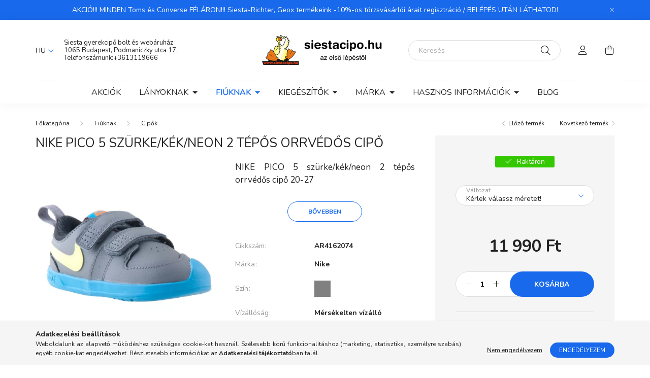

--- FILE ---
content_type: text/html; charset=UTF-8
request_url: https://www.siestacipo.hu/nike-pico-5-szurke-kek-neon-2-tepos-orrvedos-cipo-20-27
body_size: 22597
content:
<!DOCTYPE html>
<html lang="hu">
    <head>
        <meta charset="utf-8">
<meta name="description" content="NIKE PICO 5 szürke/kék/neon 2 tépős orrvédős cipő kedvező áron a siestacipo.hu webáruházban.">
<meta name="robots" content="index, follow">
<meta http-equiv="X-UA-Compatible" content="IE=Edge">
<meta property="og:site_name" content="Siesta gyerekcipő bolt és webáruház" />
<meta property="og:title" content="NIKE PICO 5 szürke/kék/neon 2 tépős orrvédős cipő - siestaci">
<meta property="og:description" content="NIKE PICO 5 szürke/kék/neon 2 tépős orrvédős cipő kedvező áron a siestacipo.hu webáruházban.">
<meta property="og:type" content="product">
<meta property="og:url" content="https://www.siestacipo.hu/nike-pico-5-szurke-kek-neon-2-tepos-orrvedos-cipo-20-27">
<meta property="og:image" content="https://www.siestacipo.hu/img/19756/AR4162074/AR4162074.webp">
<meta name="dc.title" content="NIKE PICO 5 szürke/kék/neon 2 tépős orrvédős cipő - siestaci">
<meta name="dc.description" content="NIKE PICO 5 szürke/kék/neon 2 tépős orrvédős cipő kedvező áron a siestacipo.hu webáruházban.">
<meta name="dc.publisher" content="Siesta gyerekcipő bolt és webáruház">
<meta name="dc.language" content="hu">
<meta name="mobile-web-app-capable" content="yes">
<meta name="apple-mobile-web-app-capable" content="yes">
<meta name="MobileOptimized" content="320">
<meta name="HandheldFriendly" content="true">

<title>NIKE PICO 5 szürke/kék/neon 2 tépős orrvédős cipő - siestaci</title>


<script>
var service_type="shop";
var shop_url_main="https://www.siestacipo.hu";
var actual_lang="hu";
var money_len="0";
var money_thousend=" ";
var money_dec=",";
var shop_id=19756;
var unas_design_url="https:"+"/"+"/"+"www.siestacipo.hu"+"/"+"!common_design"+"/"+"custom"+"/"+"siestacipo.unas.hu"+"/";
var unas_design_code='0';
var unas_base_design_code='2000';
var unas_design_ver=4;
var unas_design_subver=0;
var unas_shop_url='https://www.siestacipo.hu';
var responsive="yes";
var price_nullcut_disable=1;
var config_plus=new Array();
config_plus['product_tooltip']=1;
config_plus['cart_redirect']=2;
config_plus['money_type']='Ft';
config_plus['money_type_display']='Ft';
var lang_text=new Array();

var UNAS = UNAS || {};
UNAS.shop={"base_url":'https://www.siestacipo.hu',"domain":'www.siestacipo.hu',"username":'siestacipo.unas.hu',"id":19756,"lang":'hu',"currency_type":'Ft',"currency_code":'HUF',"currency_rate":'1',"currency_length":0,"base_currency_length":0,"canonical_url":'https://www.siestacipo.hu/nike-pico-5-szurke-kek-neon-2-tepos-orrvedos-cipo-20-27'};
UNAS.design={"code":'0',"page":'product_details'};
UNAS.api_auth="471f7d2c3420c1c35b11df1980a57d69";
UNAS.customer={"email":'',"id":0,"group_id":0,"without_registration":0};
UNAS.shop["category_id"]="904898";
UNAS.shop["sku"]="AR4162074";
UNAS.shop["product_id"]="349488624";
UNAS.shop["only_private_customer_can_purchase"] = false;
 

UNAS.text = {
    "button_overlay_close": `Bezár`,
    "popup_window": `Felugró ablak`,
    "list": `lista`,
    "updating_in_progress": `frissítés folyamatban`,
    "updated": `frissítve`,
    "is_opened": `megnyitva`,
    "is_closed": `bezárva`,
    "deleted": `törölve`,
    "consent_granted": `hozzájárulás megadva`,
    "consent_rejected": `hozzájárulás elutasítva`,
    "field_is_incorrect": `mező hibás`,
    "error_title": `Hiba!`,
    "product_variants": `termék változatok`,
    "product_added_to_cart": `A termék a kosárba került`,
    "product_added_to_cart_with_qty_problem": `A termékből csak [qty_added_to_cart] [qty_unit] került kosárba`,
    "product_removed_from_cart": `A termék törölve a kosárból`,
    "reg_title_name": `Név`,
    "reg_title_company_name": `Cégnév`,
    "number_of_items_in_cart": `Kosárban lévő tételek száma`,
    "cart_is_empty": `A kosár üres`,
    "cart_updated": `A kosár frissült`
};



UNAS.text["delete_from_favourites"]= `Törlés a kedvencek közül`;
UNAS.text["add_to_favourites"]= `Kedvencekhez`;






window.lazySizesConfig=window.lazySizesConfig || {};
window.lazySizesConfig.loadMode=1;
window.lazySizesConfig.loadHidden=false;

window.dataLayer = window.dataLayer || [];
function gtag(){dataLayer.push(arguments)};
gtag('js', new Date());
</script>

<script src="https://www.siestacipo.hu/!common_packages/jquery/jquery-3.2.1.js?mod_time=1683104288"></script>
<script src="https://www.siestacipo.hu/!common_packages/jquery/plugins/migrate/migrate.js?mod_time=1683104288"></script>
<script src="https://www.siestacipo.hu/!common_packages/jquery/plugins/tippy/popper-2.4.4.min.js?mod_time=1683104288"></script>
<script src="https://www.siestacipo.hu/!common_packages/jquery/plugins/tippy/tippy-bundle.umd.min.js?mod_time=1683104288"></script>
<script src="https://www.siestacipo.hu/!common_packages/jquery/plugins/tools/overlay/overlay.js?mod_time=1753784914"></script>
<script src="https://www.siestacipo.hu/!common_packages/jquery/plugins/tools/toolbox/toolbox.expose.js?mod_time=1724313744"></script>
<script src="https://www.siestacipo.hu/!common_packages/jquery/plugins/lazysizes/lazysizes.min.js?mod_time=1683104288"></script>
<script src="https://www.siestacipo.hu/!common_packages/jquery/own/shop_common/exploded/common.js?mod_time=1764831093"></script>
<script src="https://www.siestacipo.hu/!common_packages/jquery/own/shop_common/exploded/common_overlay.js?mod_time=1754986322"></script>
<script src="https://www.siestacipo.hu/!common_packages/jquery/own/shop_common/exploded/common_shop_popup.js?mod_time=1754991412"></script>
<script src="https://www.siestacipo.hu/!common_packages/jquery/own/shop_common/exploded/page_product_details.js?mod_time=1751452520"></script>
<script src="https://www.siestacipo.hu/!common_packages/jquery/own/shop_common/exploded/function_favourites.js?mod_time=1725525511"></script>
<script src="https://www.siestacipo.hu/!common_packages/jquery/own/shop_common/exploded/function_recommend.js?mod_time=1751452520"></script>
<script src="https://www.siestacipo.hu/!common_packages/jquery/own/shop_common/exploded/function_product_print.js?mod_time=1725525511"></script>
<script src="https://www.siestacipo.hu/!common_packages/jquery/own/shop_common/exploded/function_vote.js?mod_time=1725525511"></script>
<script src="https://www.siestacipo.hu/!common_packages/jquery/plugins/hoverintent/hoverintent.js?mod_time=1683104288"></script>
<script src="https://www.siestacipo.hu/!common_packages/jquery/own/shop_tooltip/shop_tooltip.js?mod_time=1753441723"></script>
<script src="https://www.siestacipo.hu/!common_packages/jquery/plugins/responsive_menu/responsive_menu-unas.js?mod_time=1683104288"></script>
<script src="https://www.siestacipo.hu/!common_design/base/002000/main.js?mod_time=1753356622"></script>
<script src="https://www.siestacipo.hu/!common_packages/jquery/plugins/flickity/flickity.pkgd.min.js?mod_time=1683104288"></script>
<script src="https://www.siestacipo.hu/!common_packages/jquery/plugins/toastr/toastr.min.js?mod_time=1683104288"></script>
<script src="https://www.siestacipo.hu/!common_packages/jquery/plugins/photoswipe/photoswipe.min.js?mod_time=1683104288"></script>
<script src="https://www.siestacipo.hu/!common_packages/jquery/plugins/photoswipe/photoswipe-ui-default.min.js?mod_time=1683104288"></script>

<link href="https://www.siestacipo.hu/temp/shop_19756_59d8cbe2d1cb96b4883504daf3be0b46.css?mod_time=1768907477" rel="stylesheet" type="text/css">

<link href="https://www.siestacipo.hu/nike-pico-5-szurke-kek-neon-2-tepos-orrvedos-cipo-20-27" rel="canonical">
<link rel="apple-touch-icon" href="https://www.siestacipo.hu/shop_ordered/19756/pic/favicon.png" sizes="72x72">
<link rel="apple-touch-icon" href="https://www.siestacipo.hu/shop_ordered/19756/pic/favicon_masolata_4.png" sizes="114x114">
<link rel="apple-touch-icon" href="https://www.siestacipo.hu/shop_ordered/19756/pic/favicon_masolat.png" sizes="152x152">
<link rel="apple-touch-icon" href="https://www.siestacipo.hu/shop_ordered/19756/pic/favicon_2.png" sizes="167x167">
<link rel="apple-touch-icon" href="https://www.siestacipo.hu/shop_ordered/19756/pic/favicon_masolat180.png" sizes="180x180">
<link id="favicon-16x16" rel="icon" type="image/png" href="https://www.siestacipo.hu/shop_ordered/19756/pic/favicon_masolata_16.png" sizes="16x16">
<link id="favicon-32x32" rel="icon" type="image/png" href="https://www.siestacipo.hu/shop_ordered/19756/pic/favicon_masolata_3.png" sizes="32x32">
<link id="favicon-96x96" rel="icon" type="image/png" href="https://www.siestacipo.hu/shop_ordered/19756/pic/favicon_masolata_2.png" sizes="96x96">
<link id="favicon-192x192" rel="icon" type="image/png" href="https://www.siestacipo.hu/shop_ordered/19756/pic/favicona_2.png" sizes="192x192">
<link href="https://www.siestacipo.hu/shop_ordered/19756/design_pic/favicon.ico" rel="shortcut icon">
<script>
        var google_consent=1;
    
        gtag('consent', 'default', {
           'ad_storage': 'denied',
           'ad_user_data': 'denied',
           'ad_personalization': 'denied',
           'analytics_storage': 'denied',
           'functionality_storage': 'denied',
           'personalization_storage': 'denied',
           'security_storage': 'granted'
        });

    
        gtag('consent', 'update', {
           'ad_storage': 'denied',
           'ad_user_data': 'denied',
           'ad_personalization': 'denied',
           'analytics_storage': 'denied',
           'functionality_storage': 'denied',
           'personalization_storage': 'denied',
           'security_storage': 'granted'
        });

        </script>
    <script async src="https://www.googletagmanager.com/gtag/js?id=UA-1717979-1"></script>    <script>
    gtag('config', 'UA-1717979-1');

          gtag('config', 'G-7XFM020DR9');
                </script>
        <script>
    var google_analytics=1;

                gtag('event', 'view_item', {
              "currency": "HUF",
              "value": '11990',
              "items": [
                  {
                      "item_id": "AR4162074",
                      "item_name": "NIKE PICO 5 szürke/kék/neon 2 tépős orrvédős cipő",
                      "item_category": "Fiúknak/Cipők",
                      "price": '11990'
                  }
              ],
              'non_interaction': true
            });
               </script>
           <script>
        gtag('config', 'AW-1036372488');
                </script>
            <script>
        var google_ads=1;

                gtag('event','remarketing', {
            'ecomm_pagetype': 'product',
            'ecomm_prodid': ["AR4162074"],
            'ecomm_totalvalue': 11990        });
            </script>
    

        <meta content="width=device-width, initial-scale=1.0" name="viewport" />
        <link rel="preconnect" href="https://fonts.gstatic.com">
        <link rel="preload" href="https://fonts.googleapis.com/css2?family=Nunito:wght@400;700&display=swap" as="style" />
        <link rel="stylesheet" href="https://fonts.googleapis.com/css2?family=Nunito:wght@400;700&display=swap" media="print" onload="this.media='all'">
        <noscript>
            <link rel="stylesheet" href="https://fonts.googleapis.com/css2?family=Nunito:wght@400;700&display=swap" />
        </noscript>

        
        
        
                    
            
            
            
            
            
            
            
                
        
        

        
        
        
        
        
    </head>

                
                
    
    
    
    
    <body class='design_ver4' id="ud_shop_artdet">
    
    <div id="image_to_cart" style="display:none; position:absolute; z-index:100000;"></div>
<div class="overlay_common overlay_warning" id="overlay_cart_add"></div>
<script>$(document).ready(function(){ overlay_init("cart_add",{"onBeforeLoad":false}); });</script>
<div class="overlay_common overlay_ok" id="overlay_cart_add_ok"></div>
<script>$(document).ready(function(){ overlay_init("cart_add_ok",[]); });</script>
<div id="overlay_login_outer"></div>	
	<script>
	$(document).ready(function(){
	    var login_redir_init="";

		$("#overlay_login_outer").overlay({
			onBeforeLoad: function() {
                var login_redir_temp=login_redir_init;
                if (login_redir_act!="") {
                    login_redir_temp=login_redir_act;
                    login_redir_act="";
                }

									$.ajax({
						type: "GET",
						async: true,
						url: "https://www.siestacipo.hu/shop_ajax/ajax_popup_login.php",
						data: {
							shop_id:"19756",
							lang_master:"hu",
                            login_redir:login_redir_temp,
							explicit:"ok",
							get_ajax:"1"
						},
						success: function(data){
							$("#overlay_login_outer").html(data);
							if (unas_design_ver >= 5) $("#overlay_login_outer").modal('show');
							$('#overlay_login1 input[name=shop_pass_login]').keypress(function(e) {
								var code = e.keyCode ? e.keyCode : e.which;
								if(code.toString() == 13) {		
									document.form_login_overlay.submit();		
								}	
							});	
						}
					});
								},
			top: 50,
			mask: {
	color: "#000000",
	loadSpeed: 200,
	maskId: "exposeMaskOverlay",
	opacity: 0.7
},
			closeOnClick: (config_plus['overlay_close_on_click_forced'] === 1),
			onClose: function(event, overlayIndex) {
				$("#login_redir").val("");
			},
			load: false
		});
		
			});
	function overlay_login() {
		$(document).ready(function(){
			$("#overlay_login_outer").overlay().load();
		});
	}
	function overlay_login_remind() {
        if (unas_design_ver >= 5) {
            $("#overlay_remind").overlay().load();
        } else {
            $(document).ready(function () {
                $("#overlay_login_outer").overlay().close();
                setTimeout('$("#overlay_remind").overlay().load();', 250);
            });
        }
	}

    var login_redir_act="";
    function overlay_login_redir(redir) {
        login_redir_act=redir;
        $("#overlay_login_outer").overlay().load();
    }
	</script>  
	<div class="overlay_common overlay_info" id="overlay_remind"></div>
<script>$(document).ready(function(){ overlay_init("remind",[]); });</script>

	<script>
    	function overlay_login_error_remind() {
		$(document).ready(function(){
			load_login=0;
			$("#overlay_error").overlay().close();
			setTimeout('$("#overlay_remind").overlay().load();', 250);	
		});
	}
	</script>  
	<div class="overlay_common overlay_info" id="overlay_newsletter"></div>
<script>$(document).ready(function(){ overlay_init("newsletter",[]); });</script>

<script>
function overlay_newsletter() {
    $(document).ready(function(){
        $("#overlay_newsletter").overlay().load();
    });
}
</script>
<div class="overlay_common overlay_error" id="overlay_script"></div>
<script>$(document).ready(function(){ overlay_init("script",[]); });</script>
    <script>
    $(document).ready(function() {
        $.ajax({
            type: "GET",
            url: "https://www.siestacipo.hu/shop_ajax/ajax_stat.php",
            data: {master_shop_id:"19756",get_ajax:"1"}
        });
    });
    </script>
    

    <div id="container" class="page_shop_artdet_AR4162074  js-ajax-filter-box-checking filter-not-exists">
                        <div class="js-element nanobar js-nanobar" data-element-name="header_text_section_1">
        <div class="container">
            <div class="header_text_section_1 nanobar__inner ">
                                    AKCIÓ!!! MINDEN Toms és Converse FÉLÁRON!!! Siesta-Richter, Geox termékeink -10%-os törzsvásárlói árait regisztráció / BELÉPÉS UTÁN LÁTHATOD!

                                <button type="button" class="btn nanobar__btn-close" onclick="closeNanobar(this,'header_text_section_1_hide','session','--nanobar-height');" aria-label="Bezár" title="Bezár">
                    <span class="icon--close"></span>
                </button>
            </div>
        </div>
    </div>
    <script>
        $(document).ready(function() {
            root.style.setProperty('--nanobar-height', getHeight($(".js-nanobar")) + "px");
        });
    </script>
    

        <header class="header js-header">
            <div class="header-inner js-header-inner">
                <div class="container">
                    <div class="row gutters-5 flex-nowrap justify-content-center align-items-center py-3 py-lg-5">
                        <div class="header__left col">
                            <div class="header__left-inner d-flex align-items-center">
                                <button type="button" class="hamburger__btn dropdown--btn d-lg-none" id="hamburger__btn" aria-label="hamburger button" data-btn-for=".hamburger__dropdown">
                                    <span class="hamburger__btn-icon icon--hamburger"></span>
                                </button>
                                    <div class="lang-box-desktop flex-shrink-0">
        <div class="lang-select-group form-group form-select-group mb-0">
            <select class="form-control border-0 lang-select" aria-label="Nyelv váltás" name="change_lang" id="box_lang_select_desktop" onchange="location.href='https://www.siestacipo.hu'+this.value">
                                <option value="/nike-pico-5-szurke-kek-neon-2-tepos-orrvedos-cipo-20-27" selected="selected">HU</option>
                                <option value="/en/nike-pico-5-szurke-kek-neon-2-tepos-orrvedos-cipo-20-27">EN</option>
                            </select>
        </div>
    </div>
    
                                
                                    <div class="js-element header_text_section_2 d-none d-lg-block" data-element-name="header_text_section_2">
        <div class="element__content ">
                            <div class="element__html slide-1"><p><a href="https://www.google.com/maps/place/Siesta+gyerekcip%C5%91+bolt/@47.5019105,19.0489713,15z/data=!4m12!1m6!3m5!1s0x0:0xbb53e28a16053991!2sSiesta+gyerekcip%C5%91+bolt!8m2!3d47.5080412!4d19.0569869!3m4!1s0x4741dc12a8366dbb:0xbb53e28a16053991!8m2!3d47.5080412!4d19.0569869" target="_blank" rel="noopener"><span>Siesta gyerekcipő bolt és webáruház</span></a><br /><a href="https://www.google.com/maps/place/Siesta+gyerekcip%C5%91+bolt/@47.5019105,19.0489713,15z/data=!4m12!1m6!3m5!1s0x0:0xbb53e28a16053991!2sSiesta+gyerekcip%C5%91+bolt!8m2!3d47.5080412!4d19.0569869!3m4!1s0x4741dc12a8366dbb:0xbb53e28a16053991!8m2!3d47.5080412!4d19.0569869" target="_blank" rel="noopener">1065 Budapest, Podmaniczky utca 17.</a><br />Telefonszámunk:<a href="tel:+3613119666">+3613119666</a></p></div>
                    </div>
    </div>

                            </div>
                        </div>

                            <div id="header_logo_img" class="js-element logo col-auto flex-shrink-1" data-element-name="header_logo">
        <div class="header_logo-img-container">
            <div class="header_logo-img-wrapper">
                                                <a href="https://www.siestacipo.hu/">                    <picture>
                                                <source srcset="https://www.siestacipo.hu/!common_design/custom/siestacipo.unas.hu/element/layout_hu_header_logo-260x60_1_default.png?time=1645115062 1x" />
                        <img                              width="260" height="60"
                                                          src="https://www.siestacipo.hu/!common_design/custom/siestacipo.unas.hu/element/layout_hu_header_logo-260x60_1_default.png?time=1645115062"                             
                             alt="Siesta gyerekcipő bolt és webáruház                        "/>
                    </picture>
                    </a>                                        </div>
        </div>
    </div>


                        <div class="header__right col">
                            <div class="header__right-inner d-flex align-items-center justify-content-end">
                                <div class="search-box browser-is-chrome">
    <div class="search-box__inner position-relative ml-auto js-search" id="box_search_content">
        <form name="form_include_search" id="form_include_search" action="https://www.siestacipo.hu/shop_search.php" method="get">
            <div class="box-search-group mb-0">
                <input data-stay-visible-breakpoint="992" name="search" id="box_search_input" value="" pattern=".{3,100}"
                       title="Hosszabb kereső kifejezést írjon be!" aria-label="Keresés" placeholder="Keresés" type="text" maxlength="100"
                       class="ac_input form-control js-search-input" autocomplete="off" required                >
                <div class="search-box__search-btn-outer input-group-append" title='Keresés'>
                    <button class="search-btn" aria-label="Keresés">
                        <span class="search-btn-icon icon--search"></span>
                    </button>
                    <button type="button" onclick="$('.js-search-smart-autocomplete').addClass('is-hidden');$(this).addClass('is-hidden');" class='search-close-btn text-right d-lg-none is-hidden' aria-label="">
                        <span class="search-close-btn-icon icon--close"></span>
                    </button>
                </div>
                <div class="search__loading">
                    <div class="loading-spinner--small"></div>
                </div>
            </div>
            <div class="search-box__mask"></div>
        </form>
        <div class="ac_results"></div>
    </div>
</div>
<script>
    $(document).ready(function(){
       $(document).on('smartSearchCreate smartSearchOpen smartSearchHasResult', function(e){
           if (e.type !== 'smartSearchOpen' || (e.type === 'smartSearchOpen' && $('.js-search-smart-autocomplete').children().length > 0)) {
               $('.search-close-btn').removeClass('is-hidden');
           }
       });
       $(document).on('smartSearchClose smartSearchEmptyResult', function(){
           $('.search-close-btn').addClass('is-hidden');
       });
       $(document).on('smartSearchInputLoseFocus', function(){
           if ($('.js-search-smart-autocomplete').length>0) {
               setTimeout(function () {
                   let height = $(window).height() - ($('.js-search-smart-autocomplete').offset().top - $(window).scrollTop()) - 20;
                   $('.search-smart-autocomplete').css('max-height', height + 'px');
               }, 300);
           }
       });
    });
</script>


                                                    <button type="button" class="profile__btn js-profile-btn dropdown--btn d-none d-lg-block" id="profile__btn" data-orders="https://www.siestacipo.hu/shop_order_track.php" aria-label="profile button" data-btn-for=".profile__dropdown">
            <span class="profile__btn-icon icon--head"></span>
        </button>
            
                                <button class="cart-box__btn dropdown--btn" aria-label="cart button" type="button" data-btn-for=".cart-box__dropdown">
                                    <span class="cart-box__btn-icon icon--cart">
                                            <span id="box_cart_content" class="cart-box">            </span>
                                    </span>
                                </button>
                            </div>
                        </div>
                    </div>
                </div>
                                <nav class="navbar d-none d-lg-flex navbar-expand navbar-light">
                    <div class="container">
                        <ul class="navbar-nav mx-auto js-navbar-nav">
                                        <li class="nav-item spec-item js-nav-item-akcio">
                    <a class="nav-link" href="https://www.siestacipo.hu/akcios-termekek" >
                    Akciók
                    </a>

            </li>
    <li class="nav-item dropdown js-nav-item-713144">
                    <a class="nav-link dropdown-toggle" href="https://www.siestacipo.hu/lanyoknak"  role="button" data-toggle="dropdown" aria-haspopup="true" aria-expanded="false">
                    Lányoknak
                    </a>

        			<ul class="dropdown-menu fade-up dropdown--cat dropdown--level-1">
            <li class="nav-item-133628">
            <a class="dropdown-item" href="https://www.siestacipo.hu/lany-teli-cipok-hotaposok" >Téli cipők, hótaposók
                        </a>
        </li>
            <li class="nav-item-610304">
            <a class="dropdown-item" href="https://www.siestacipo.hu/lany-gyerekcipok" >Cipők
                        </a>
        </li>
            <li class="nav-item-942993">
            <a class="dropdown-item" href="https://www.siestacipo.hu/lany-gyerek-gumicsizmak" >Gumicsizmák
                        </a>
        </li>
            <li class="nav-item-476538">
            <a class="dropdown-item" href="https://www.siestacipo.hu/lany-gyerekszandalok" >Gyerek szandálok
                        </a>
        </li>
            <li class="nav-item-993748">
            <a class="dropdown-item" href="https://www.siestacipo.hu/lany-gyerek-papucsok" >Papucsok
                        </a>
        </li>
            <li class="nav-item-138611">
            <a class="dropdown-item" href="https://www.siestacipo.hu/lany-gyerek-valtocipok" >Váltócipők
                        </a>
        </li>
            <li class="nav-item-351056">
            <a class="dropdown-item" href="https://www.siestacipo.hu/lany-balerinak" >Balerinák
                        </a>
        </li>
            <li class="nav-item-165258">
            <a class="dropdown-item" href="https://www.siestacipo.hu/lany-gyerek-ruhazat" >Ruházat
                        </a>
        </li>
    
    
    </ul>


            </li>
    <li class="nav-item dropdown js-nav-item-999783">
                    <a class="nav-link dropdown-toggle" href="https://www.siestacipo.hu/fiuknak"  role="button" data-toggle="dropdown" aria-haspopup="true" aria-expanded="false">
                    Fiúknak
                    </a>

        			<ul class="dropdown-menu fade-up dropdown--cat dropdown--level-1">
            <li class="nav-item-630481">
            <a class="dropdown-item" href="https://www.siestacipo.hu/fiu-teli-cipok-hotaposok" >Téli cipők, hótaposók
                        </a>
        </li>
            <li class="nav-item-904898">
            <a class="dropdown-item" href="https://www.siestacipo.hu/fiu-gyerekcipok" >Cipők
                        </a>
        </li>
            <li class="nav-item-153163">
            <a class="dropdown-item" href="https://www.siestacipo.hu/fiu-gyerek-gumicsizmak" >Gumicsizmák
                        </a>
        </li>
            <li class="nav-item-876641">
            <a class="dropdown-item" href="https://www.siestacipo.hu/fiu-gyerekszandalok" >Gyerek szandálok
                        </a>
        </li>
            <li class="nav-item-946678">
            <a class="dropdown-item" href="https://www.siestacipo.hu/fiu-gyerek-papucsok" >Papucsok
                        </a>
        </li>
            <li class="nav-item-366761">
            <a class="dropdown-item" href="https://www.siestacipo.hu/fiu-gyerek-valtocipok" >Váltócipők
                        </a>
        </li>
            <li class="nav-item-574899">
            <a class="dropdown-item" href="https://www.siestacipo.hu/fiu-gyerek-ruhazat" >Ruházat
                        </a>
        </li>
    
    
    </ul>


            </li>
    <li class="nav-item dropdown js-nav-item-643447">
                    <a class="nav-link dropdown-toggle" href="https://www.siestacipo.hu/kiegeszitok"  role="button" data-toggle="dropdown" aria-haspopup="true" aria-expanded="false">
                    Kiegészítők
                    </a>

        			<ul class="dropdown-menu fade-up dropdown--cat dropdown--level-1">
            <li class="nav-item-359175">
            <a class="dropdown-item" href="https://www.siestacipo.hu/eldobhato-helium-palack" >Eldobható hélium palack
                        </a>
        </li>
            <li class="nav-item-446921">
            <a class="dropdown-item" href="https://www.siestacipo.hu/gyerek-zoknik-harisnyak" >Zoknik, harisnyák
                        </a>
        </li>
            <li class="nav-item-627083">
            <a class="dropdown-item" href="https://www.siestacipo.hu/gyerek-sportfelszereles" >Sportfelszerelés
                        </a>
        </li>
            <li class="nav-item-743392">
            <a class="dropdown-item" href="https://www.siestacipo.hu/cipoapolok-cipofuzok" >Cipőápolók, cipőfűzők
                        </a>
        </li>
            <li class="nav-item-142828">
            <a class="dropdown-item" href="https://www.siestacipo.hu/gyerek-talpbetetek" >Talpbetétek
                        </a>
        </li>
            <li class="nav-item-291219">
            <a class="dropdown-item" href="https://www.siestacipo.hu/gyerek-hatizsakok" >Hátizsákok
                        </a>
        </li>
            <li class="nav-item-671796">
            <a class="dropdown-item" href="https://www.siestacipo.hu/kezbabok" >Kézbábok    
                        </a>
        </li>
            <li class="nav-item-417257">
            <a class="dropdown-item" href="https://www.siestacipo.hu/polaroid-gyerek-napszemuvegek" >Gyerek napszemüvegek
                        </a>
        </li>
    
    
    </ul>


            </li>
    <li class="nav-item dropdown js-nav-item-132214">
                    <a class="nav-link dropdown-toggle" href="https://www.siestacipo.hu/sct/132214/Marka"  role="button" data-toggle="dropdown" aria-haspopup="true" aria-expanded="false">
                    Márka
                    </a>

        			<ul class="dropdown-menu fade-up dropdown--cat dropdown--level-1">
            <li class="nav-item-714925">
            <a class="dropdown-item" href="https://www.siestacipo.hu/sct/714925/Adidas" >Adidas
                        </a>
        </li>
            <li class="nav-item-758482">
            <a class="dropdown-item" href="https://www.siestacipo.hu/sct/758482/Barts" >Barts
                        </a>
        </li>
            <li class="nav-item-972805">
            <a class="dropdown-item" href="https://www.siestacipo.hu/sct/972805/Be-Only" >Be Only
                        </a>
        </li>
            <li class="nav-item-859120">
            <a class="dropdown-item" href="https://www.siestacipo.hu/sct/859120/Birkenstock" >Birkenstock
                        </a>
        </li>
            <li class="nav-item-292343">
            <a class="dropdown-item" href="https://www.siestacipo.hu/sct/292343/Camminare" >Camminare
                        </a>
        </li>
            <li class="nav-item-613761">
            <a class="dropdown-item" href="https://www.siestacipo.hu/sct/613761/Converse" >Converse
                        </a>
        </li>
            <li class="nav-item-335843">
            <a class="dropdown-item" href="https://www.siestacipo.hu/sct/335843/Columbia" >Columbia
                        </a>
        </li>
            <li class="nav-item-193201">
            <a class="dropdown-item" href="https://www.siestacipo.hu/sct/193201/Crocs" >Crocs
                        </a>
        </li>
            <li class="nav-item-655986">
            <a class="dropdown-item" href="https://www.siestacipo.hu/sct/655986/D-D-Step" >D.D.Step
                        </a>
        </li>
            <li class="nav-item-914417">
            <a class="dropdown-item" href="https://www.siestacipo.hu/sct/914417/Demar" >Demar
                        </a>
        </li>
    
        <li>
        <a class="dropdown-item nav-item__all-cat" href="https://www.siestacipo.hu/sct/132214/Marka">További kategóriák</a>
    </li>
    
    </ul>


            </li>

    
                                    			<li class="nav-item dropdown js-nav-item-148040">
							<a class="nav-link dropdown-toggle" href="https://www.siestacipo.hu/hasznos-informaciok" role="button" data-toggle="dropdown" aria-haspopup="true" aria-expanded="false">
							Hasznos információk
							</a>

							<ul class="dropdown-menu fade-up dropdown--menu dropdown-level--1">
			<li class="nav-item-865065">
			<a class="dropdown-item" href="https://www.siestacipo.hu/termekcsere" >Termékcsere, visszaküldés</a>
		</li>
			<li class="nav-item-635385">
			<a class="dropdown-item" href="https://www.siestacipo.hu/torzsvasarloi-kedvezmeny" >Törzsvásárlói kedvezmény</a>
		</li>
			<li class="nav-item-256547">
			<a class="dropdown-item" href="https://www.siestacipo.hu/siesta-gyerekcipo-bolt-kapcsolat" >Kapcsolat</a>
		</li>
	</ul>

					</li>
			<li class="nav-item js-nav-item-641980">
							<a class="nav-link" href="https://www.siestacipo.hu/blog" >
							Blog
							</a>

					</li>
	
    
                        </ul>
                    </div>
                </nav>

                <script>
                    $(document).ready(function () {
                                                    $('.nav-item.dropdown').hoverIntent({
                                over: function () {
                                    handleCloseDropdowns();
                                    var thisNavLink = $('> .nav-link', this);
                                    var thisNavItem = thisNavLink.parent();
                                    var thisDropdownMenu = thisNavItem.find('.dropdown-menu');
                                    var thisNavbarNav = $('.js-navbar-nav');

                                    /*remove is-opened class form the rest menus (cat+plus)*/
                                    thisNavbarNav.find('.show').not(thisNavItem).removeClass('show');
                                    thisNavLink.attr('aria-expanded','true');
                                    thisNavItem.addClass('show');
                                    thisDropdownMenu.addClass('show');
                                },
                                out: function () {
                                    handleCloseDropdowns();
                                    var thisNavLink = $('> .nav-link', this);
                                    var thisNavItem = thisNavLink.parent();
                                    var thisDropdownMenu = thisNavItem.find('.dropdown-menu');

                                    /*remove is-opened class form the rest menus (cat+plus)*/
                                    thisNavLink.attr('aria-expanded','false');
                                    thisNavItem.removeClass('show');
                                    thisDropdownMenu.removeClass('show');
                                },
                                interval: 100,
                                sensitivity: 10,
                                timeout: 250
                            });
                                            });
                </script>
                            </div>
        </header>
                        <main class="main">
                        
            
    <link rel="stylesheet" type="text/css" href="https://www.siestacipo.hu/!common_packages/jquery/plugins/photoswipe/css/default-skin.min.css">
    <link rel="stylesheet" type="text/css" href="https://www.siestacipo.hu/!common_packages/jquery/plugins/photoswipe/css/photoswipe.min.css">
    
    
    <script>
        var $clickElementToInitPs = '.js-init-ps';

        var initPhotoSwipeFromDOM = function() {
            var $pswp = $('.pswp')[0];
            var $psDatas = $('.photoSwipeDatas');

            $psDatas.each( function() {
                var $pics = $(this),
                    getItems = function() {
                        var items = [];
                        $pics.find('a').each(function() {
                            var $this = $(this),
                                $href   = $this.attr('href'),
                                $size   = $this.data('size').split('x'),
                                $width  = $size[0],
                                $height = $size[1],
                                item = {
                                    src : $href,
                                    w   : $width,
                                    h   : $height
                                };
                            items.push(item);
                        });
                        return items;
                    };

                var items = getItems();

                $($clickElementToInitPs).on('click', function (event) {
                    var $this = $(this);
                    event.preventDefault();

                    var $index = parseInt($this.attr('data-loop-index'));
                    var options = {
                        index: $index,
                        history: false,
                        bgOpacity: 0.5,
                        shareEl: false,
                        showHideOpacity: true,
                        getThumbBoundsFn: function (index) {
                            /** azon képeről nagyítson a photoswipe, melyek láthatók
                             **/
                            var thumbnails = $($clickElementToInitPs).map(function() {
                                var $this = $(this);
                                if ($this.is(":visible")) {
                                    return this;
                                }
                            }).get();
                            var thumbnail = thumbnails[index];
                            var pageYScroll = window.pageYOffset || document.documentElement.scrollTop;
                            var zoomedImgHeight = items[index].h;
                            var zoomedImgWidth = items[index].w;
                            var zoomedImgRatio = zoomedImgHeight / zoomedImgWidth;
                            var rect = thumbnail.getBoundingClientRect();
                            var zoomableImgHeight = rect.height;
                            var zoomableImgWidth = rect.width;
                            var zoomableImgRatio = (zoomableImgHeight / zoomableImgWidth);
                            var offsetY = 0;
                            var offsetX = 0;
                            var returnWidth = zoomableImgWidth;

                            if (zoomedImgRatio < 1) { /* a nagyított kép fekvő */
                                if (zoomedImgWidth < zoomableImgWidth) { /*A nagyított kép keskenyebb */
                                    offsetX = (zoomableImgWidth - zoomedImgWidth) / 2;
                                    offsetY = (Math.abs(zoomableImgHeight - zoomedImgHeight)) / 2;
                                    returnWidth = zoomedImgWidth;
                                } else { /*A nagyított kép szélesebb */
                                    offsetY = (zoomableImgHeight - (zoomableImgWidth * zoomedImgRatio)) / 2;
                                }

                            } else if (zoomedImgRatio > 1) { /* a nagyított kép álló */
                                if (zoomedImgHeight < zoomableImgHeight) { /*A nagyított kép alacsonyabb */
                                    offsetX = (zoomableImgWidth - zoomedImgWidth) / 2;
                                    offsetY = (zoomableImgHeight - zoomedImgHeight) / 2;
                                    returnWidth = zoomedImgWidth;
                                } else { /*A nagyított kép magasabb */
                                    offsetX = (zoomableImgWidth - (zoomableImgHeight / zoomedImgRatio)) / 2;
                                    if (zoomedImgRatio > zoomableImgRatio) returnWidth = zoomableImgHeight / zoomedImgRatio;
                                }
                            } else { /*A nagyított kép négyzetes */
                                if (zoomedImgWidth < zoomableImgWidth) { /*A nagyított kép keskenyebb */
                                    offsetX = (zoomableImgWidth - zoomedImgWidth) / 2;
                                    offsetY = (Math.abs(zoomableImgHeight - zoomedImgHeight)) / 2;
                                    returnWidth = zoomedImgWidth;
                                } else { /*A nagyított kép szélesebb */
                                    offsetY = (zoomableImgHeight - zoomableImgWidth) / 2;
                                }
                            }

                            return {x: rect.left + offsetX, y: rect.top + pageYScroll + offsetY, w: returnWidth};
                        },
                        getDoubleTapZoom: function (isMouseClick, item) {
                            if (isMouseClick) {
                                return 1;
                            } else {
                                return item.initialZoomLevel < 0.7 ? 1 : 1.5;
                            }
                        }
                    };

                    var photoSwipe = new PhotoSwipe($pswp, PhotoSwipeUI_Default, items, options);
                    photoSwipe.init();
                });
            });
        };
    </script>

    
    
<div id="page_artdet_content" class="artdet artdet--type-1">
            <div class="fixed-cart bg-primary shadow-sm js-fixed-cart" id="artdet__fixed-cart">
            <div class="container">
                <div class="row gutters-5 align-items-center py-3">
                    <div class="col-auto">
                        <img class="navbar__fixed-cart-img lazyload" width="50" height="50" src="https://www.siestacipo.hu/main_pic/space.gif" data-src="https://www.siestacipo.hu/img/19756/AR4162074/50x50,r/AR4162074.webp?time=1629817475" data-srcset="https://www.siestacipo.hu/img/19756/AR4162074/100x100,r/AR4162074.webp?time=1629817475 2x" alt="NIKE PICO 5 szürke/kék/neon 2 tépős orrvédős cipő" />
                    </div>
                    <div class="col">
                        <div class="d-flex flex-column flex-md-row align-items-md-center">
                            <div class="fixed-cart__name line-clamp--2-12">NIKE PICO 5 szürke/kék/neon 2 tépős orrvédős cipő
</div>
                                                            <div class="fixed-cart__price row gutters-5 align-items-baseline ml-md-auto ">
                                                                            <div class="artdet__price-base product-price--base">
                                            <span id='price_net_brutto_AR4162074' class='price_net_brutto_AR4162074'>11 990</span> Ft
                                        </div>
                                                                                                        </div>
                                                    </div>
                    </div>
                    <div class="col-auto">
                        <button class="navbar__fixed-cart-btn btn btn-primary" type="button" onclick="$('.artdet__cart-btn').trigger('click');"  >Kosárba</button>
                    </div>
                </div>
            </div>
        </div>
        <script>
            $(document).ready(function () {
                var $itemVisibilityCheck = $(".js-main-cart-btn");
                var $stickyElement = $(".js-fixed-cart");

                $(window).scroll(function () {
                    if ($(this).scrollTop() + 60 > $itemVisibilityCheck.offset().top) {
                        $stickyElement.addClass('is-visible');
                    } else {
                        $stickyElement.removeClass('is-visible');
                    }
                });
            });
        </script>
        <div class="artdet__breadcrumb-prev-next">
        <div class="container">
            <div class="row gutters-10">
                <div class="col-md">
                        <nav id="breadcrumb" aria-label="breadcrumb">
                                <ol class="breadcrumb level-2">
                <li class="breadcrumb-item">
                                        <a class="breadcrumb-item breadcrumb-item--home" href="https://www.siestacipo.hu/sct/0/" aria-label="Főkategória" title="Főkategória"></a>
                                    </li>
                                <li class="breadcrumb-item">
                                        <a class="breadcrumb-item" href="https://www.siestacipo.hu/fiuknak">Fiúknak</a>
                                    </li>
                                <li class="breadcrumb-item">
                                        <a class="breadcrumb-item" href="https://www.siestacipo.hu/fiu-gyerekcipok">Cipők</a>
                                    </li>
                            </ol>
            <script>
                $("document").ready(function(){
                                        $(".js-nav-item-999783").addClass("active");
                                        $(".js-nav-item-904898").addClass("active");
                                    });
            </script>
                </nav>

                </div>
                                    <div class="col-md-auto">
                        <div class="artdet__pagination d-flex py-3 py-md-0 mb-3 mb-md-4">
                            <button class="artdet__pagination-btn artdet__pagination-prev btn btn-text icon--b-arrow-left" type="button" onclick="product_det_prevnext('https://www.siestacipo.hu/nike-pico-5-szurke-kek-neon-2-tepos-orrvedos-cipo-20-27','?cat=904898&sku=AR4162074&action=prev_js')">Előző termék</button>
                            <button class="artdet__pagination-btn artdet__pagination-next btn btn-text icon--a-arrow-right ml-auto ml-md-5" type="button" onclick="product_det_prevnext('https://www.siestacipo.hu/nike-pico-5-szurke-kek-neon-2-tepos-orrvedos-cipo-20-27','?cat=904898&sku=AR4162074&action=next_js')" >Következő termék</button>
                        </div>
                    </div>
                            </div>
        </div>
    </div>

    <script>
<!--
var lang_text_warning=`Figyelem!`
var lang_text_required_fields_missing=`Kérlek válassz méretet!`
function formsubmit_artdet() {
   cart_add("AR4162074","",null,1)
}
$(document).ready(function(){
	select_base_price("AR4162074",1);
	egyeb_ar1_netto['AR4162074'][1]=0;
egyeb_ar1_brutto['AR4162074'][1]=0;
egyeb_ar1_orig_netto['AR4162074'][1]=0;
egyeb_ar1_orig_brutto['AR4162074'][1]=0;
egyeb_ar1_netto['AR4162074'][2]=0;
egyeb_ar1_brutto['AR4162074'][2]=0;
egyeb_ar1_orig_netto['AR4162074'][2]=0;
egyeb_ar1_orig_brutto['AR4162074'][2]=0;
egyeb_ar1_netto['AR4162074'][3]=0;
egyeb_ar1_brutto['AR4162074'][3]=0;
egyeb_ar1_orig_netto['AR4162074'][3]=0;
egyeb_ar1_orig_brutto['AR4162074'][3]=0;
egyeb_ar1_netto['AR4162074'][4]=0;
egyeb_ar1_brutto['AR4162074'][4]=0;
egyeb_ar1_orig_netto['AR4162074'][4]=0;
egyeb_ar1_orig_brutto['AR4162074'][4]=0;
egyeb_ar1_netto['AR4162074'][5]=0;
egyeb_ar1_brutto['AR4162074'][5]=0;
egyeb_ar1_orig_netto['AR4162074'][5]=0;
egyeb_ar1_orig_brutto['AR4162074'][5]=0;
egyeb_ar1_netto['AR4162074'][6]=0;
egyeb_ar1_brutto['AR4162074'][6]=0;
egyeb_ar1_orig_netto['AR4162074'][6]=0;
egyeb_ar1_orig_brutto['AR4162074'][6]=0;
egyeb_ar1_netto['AR4162074'][7]=0;
egyeb_ar1_brutto['AR4162074'][7]=0;
egyeb_ar1_orig_netto['AR4162074'][7]=0;
egyeb_ar1_orig_brutto['AR4162074'][7]=0;
egyeb_ar1_netto['AR4162074'][8]=0;
egyeb_ar1_brutto['AR4162074'][8]=0;
egyeb_ar1_orig_netto['AR4162074'][8]=0;
egyeb_ar1_orig_brutto['AR4162074'][8]=0;
egyeb_ar1_netto['AR4162074'][9]=0;
egyeb_ar1_brutto['AR4162074'][9]=0;
egyeb_ar1_orig_netto['AR4162074'][9]=0;
egyeb_ar1_orig_brutto['AR4162074'][9]=0;
egyeb_ar1_netto['AR4162074'][10]=0;
egyeb_ar1_brutto['AR4162074'][10]=0;
egyeb_ar1_orig_netto['AR4162074'][10]=0;
egyeb_ar1_orig_brutto['AR4162074'][10]=0;
egyeb_ar1_netto['AR4162074'][11]=0;
egyeb_ar1_brutto['AR4162074'][11]=0;
egyeb_ar1_orig_netto['AR4162074'][11]=0;
egyeb_ar1_orig_brutto['AR4162074'][11]=0;
egyeb_ar1_netto['AR4162074'][12]=0;
egyeb_ar1_brutto['AR4162074'][12]=0;
egyeb_ar1_orig_netto['AR4162074'][12]=0;
egyeb_ar1_orig_brutto['AR4162074'][12]=0;
egyeb_ar1_netto['AR4162074'][13]=0;
egyeb_ar1_brutto['AR4162074'][13]=0;
egyeb_ar1_orig_netto['AR4162074'][13]=0;
egyeb_ar1_orig_brutto['AR4162074'][13]=0;
egyeb_ar1_netto['AR4162074'][0]=0;
egyeb_ar1_brutto['AR4162074'][0]=0;
egyeb_ar1_orig_netto['AR4162074'][0]=0;
egyeb_ar1_orig_brutto['AR4162074'][0]=0;

	
	$("#egyeb_list1_AR4162074").change(function () {
		change_egyeb("AR4162074");
		select_get(1,"AR4162074","");
	});
	$("#egyeb_list2_AR4162074").change(function () {
		change_egyeb("AR4162074");
		select_get(2,"AR4162074","");
	});
	$("#egyeb_list3_AR4162074").change(function () {
		change_egyeb("AR4162074");
	});
	change_egyeb("AR4162074");
});
// -->
</script>


    <form name="form_temp_artdet">

    <div class="artdet__pic-data-wrap mb-3 mb-lg-5 js-product">
        <div class="container">
            <div class="row main-block">
                <div class="artdet__img-data-left col-md-6 col-lg-7 col-xl-8">
                    <div class="artdet__name-wrap mb-4">
                        <div class="row align-items-center">
                            <div class="col-sm col-md-12 col-xl">
                                <div class="d-flex flex-wrap align-items-center">
                                                                        <h1 class='artdet__name line-clamp--3-12'>NIKE PICO 5 szürke/kék/neon 2 tépős orrvédős cipő
</h1>
                                </div>
                            </div>
                                                    </div>
                    </div>
                    <div class="row">
                        <div class="artdet__img-outer col-xl-6">
                            <div class='artdet__img-inner has-image'>
                                                                
                                <div class="artdet__alts js-alts carousel mb-5" data-flickity='{ "cellAlign": "left", "contain": true, "lazyLoad": true, "watchCSS": true }'>
                                    <div class="carousel-cell artdet__alt-img js-init-ps" data-loop-index="0">
                                        <img class="artdet__img-main" width="500" height="500"
                                             src="https://www.siestacipo.hu/img/19756/AR4162074/500x500,r/AR4162074.webp?time=1629817475"
                                             srcset=" "
                                             alt="NIKE PICO 5 szürke/kék/neon 2 tépős orrvédős cipő" title="NIKE PICO 5 szürke/kék/neon 2 tépős orrvédős cipő" id="main_image" />
                                    </div>
                                                                                                                        <div class="carousel-cell artdet__alt-img js-init-ps d-xl-none" data-loop-index="1">
                                                <img class="artdet__img--alt carousel__lazy-image" width="500" height="500"
                                                     src="https://www.siestacipo.hu/main_pic/space.gif"
                                                     data-flickity-lazyload-src="https://www.siestacipo.hu/img/19756/AR4162074_altpic_1/500x500,r/AR4162074.webp?time=1629817475"
                                                                                                             alt="NIKE PICO 5 szürke/kék/neon 2 tépős orrvédős cipő" title="NIKE PICO 5 szürke/kék/neon 2 tépős orrvédős cipő" />
                                            </div>
                                                                                    <div class="carousel-cell artdet__alt-img js-init-ps d-xl-none" data-loop-index="2">
                                                <img class="artdet__img--alt carousel__lazy-image" width="500" height="500"
                                                     src="https://www.siestacipo.hu/main_pic/space.gif"
                                                     data-flickity-lazyload-src="https://www.siestacipo.hu/img/19756/AR4162074_altpic_2/500x500,r/AR4162074.webp?time=1629817476"
                                                                                                             alt="NIKE PICO 5 szürke/kék/neon 2 tépős orrvédős cipő" title="NIKE PICO 5 szürke/kék/neon 2 tépős orrvédős cipő" />
                                            </div>
                                                                                    <div class="carousel-cell artdet__alt-img js-init-ps d-xl-none" data-loop-index="3">
                                                <img class="artdet__img--alt carousel__lazy-image" width="500" height="500"
                                                     src="https://www.siestacipo.hu/main_pic/space.gif"
                                                     data-flickity-lazyload-src="https://www.siestacipo.hu/img/19756/AR4162074_altpic_3/500x500,r/AR4162074.webp?time=1629817476"
                                                                                                             alt="NIKE PICO 5 szürke/kék/neon 2 tépős orrvédős cipő" title="NIKE PICO 5 szürke/kék/neon 2 tépős orrvédős cipő" />
                                            </div>
                                                                                    <div class="carousel-cell artdet__alt-img js-init-ps d-xl-none" data-loop-index="4">
                                                <img class="artdet__img--alt carousel__lazy-image" width="500" height="500"
                                                     src="https://www.siestacipo.hu/main_pic/space.gif"
                                                     data-flickity-lazyload-src="https://www.siestacipo.hu/img/19756/AR4162074_altpic_4/500x500,r/AR4162074.webp?time=1629817476"
                                                                                                             alt="NIKE PICO 5 szürke/kék/neon 2 tépős orrvédős cipő" title="NIKE PICO 5 szürke/kék/neon 2 tépős orrvédős cipő" />
                                            </div>
                                                                                    <div class="carousel-cell artdet__alt-img js-init-ps d-xl-none" data-loop-index="5">
                                                <img class="artdet__img--alt carousel__lazy-image" width="500" height="500"
                                                     src="https://www.siestacipo.hu/main_pic/space.gif"
                                                     data-flickity-lazyload-src="https://www.siestacipo.hu/img/19756/AR4162074_altpic_5/500x500,r/AR4162074.webp?time=1629817476"
                                                                                                             alt="NIKE PICO 5 szürke/kék/neon 2 tépős orrvédős cipő" title="NIKE PICO 5 szürke/kék/neon 2 tépős orrvédős cipő" />
                                            </div>
                                                                                    <div class="carousel-cell artdet__alt-img js-init-ps d-xl-none" data-loop-index="6">
                                                <img class="artdet__img--alt carousel__lazy-image" width="500" height="500"
                                                     src="https://www.siestacipo.hu/main_pic/space.gif"
                                                     data-flickity-lazyload-src="https://www.siestacipo.hu/img/19756/AR4162074_altpic_6/500x500,r/AR4162074.webp?time=1629817476"
                                                                                                             alt="NIKE PICO 5 szürke/kék/neon 2 tépős orrvédős cipő" title="NIKE PICO 5 szürke/kék/neon 2 tépős orrvédős cipő" />
                                            </div>
                                                                                    <div class="carousel-cell artdet__alt-img js-init-ps d-xl-none" data-loop-index="7">
                                                <img class="artdet__img--alt carousel__lazy-image" width="500" height="500"
                                                     src="https://www.siestacipo.hu/main_pic/space.gif"
                                                     data-flickity-lazyload-src="https://www.siestacipo.hu/img/19756/AR4162074_altpic_7/500x500,r/AR4162074.webp?time=1629817476"
                                                                                                             alt="NIKE PICO 5 szürke/kék/neon 2 tépős orrvédős cipő" title="NIKE PICO 5 szürke/kék/neon 2 tépős orrvédős cipő" />
                                            </div>
                                                                                                            </div>

                                                                    <div class="artdet__img-thumbs d-none d-xl-block mb-2">
                                        <div class="row gutters-12">
                                            <div class="col-md-4 d-none">
                                                <div class="artdet__img--thumb-wrap">
                                                    <img class="artdet__img--thumb-main lazyload" width="150" height="150"
                                                         src="https://www.siestacipo.hu/main_pic/space.gif"
                                                         data-src="https://www.siestacipo.hu/img/19756/AR4162074/150x150,r/AR4162074.webp?time=1629817475"
                                                                                                                            data-srcset="https://www.siestacipo.hu/img/19756/AR4162074/300x300,r/AR4162074.webp?time=1629817475 2x"
                                                                                                                     alt="NIKE PICO 5 szürke/kék/neon 2 tépős orrvédős cipő" title="NIKE PICO 5 szürke/kék/neon 2 tépős orrvédős cipő" />
                                                </div>
                                            </div>
                                                                                            <div class="col-md-4">
                                                    <div class="artdet__img--thumb-wrap js-init-ps" data-loop-index="1">
                                                        <img class="artdet__img--thumb lazyload" width="150" height="150"
                                                             src="https://www.siestacipo.hu/main_pic/space.gif"
                                                             data-src="https://www.siestacipo.hu/img/19756/AR4162074_altpic_1/150x150,r/AR4162074.webp?time=1629817475"
                                                                                                                                    data-srcset="https://www.siestacipo.hu/img/19756/AR4162074_altpic_1/300x300,r/AR4162074.webp?time=1629817475 2x"
                                                                                                                             alt="NIKE PICO 5 szürke/kék/neon 2 tépős orrvédős cipő" title="NIKE PICO 5 szürke/kék/neon 2 tépős orrvédős cipő" />
                                                    </div>
                                                </div>
                                                                                            <div class="col-md-4">
                                                    <div class="artdet__img--thumb-wrap js-init-ps" data-loop-index="2">
                                                        <img class="artdet__img--thumb lazyload" width="150" height="150"
                                                             src="https://www.siestacipo.hu/main_pic/space.gif"
                                                             data-src="https://www.siestacipo.hu/img/19756/AR4162074_altpic_2/150x150,r/AR4162074.webp?time=1629817476"
                                                                                                                                    data-srcset="https://www.siestacipo.hu/img/19756/AR4162074_altpic_2/300x300,r/AR4162074.webp?time=1629817476 2x"
                                                                                                                             alt="NIKE PICO 5 szürke/kék/neon 2 tépős orrvédős cipő" title="NIKE PICO 5 szürke/kék/neon 2 tépős orrvédős cipő" />
                                                    </div>
                                                </div>
                                                                                            <div class="col-md-4">
                                                    <div class="artdet__img--thumb-wrap js-init-ps" data-loop-index="3">
                                                        <img class="artdet__img--thumb lazyload" width="150" height="150"
                                                             src="https://www.siestacipo.hu/main_pic/space.gif"
                                                             data-src="https://www.siestacipo.hu/img/19756/AR4162074_altpic_3/150x150,r/AR4162074.webp?time=1629817476"
                                                                                                                                    data-srcset="https://www.siestacipo.hu/img/19756/AR4162074_altpic_3/300x300,r/AR4162074.webp?time=1629817476 2x"
                                                                                                                             alt="NIKE PICO 5 szürke/kék/neon 2 tépős orrvédős cipő" title="NIKE PICO 5 szürke/kék/neon 2 tépős orrvédős cipő" />
                                                    </div>
                                                </div>
                                                                                            <div class="col-md-4">
                                                    <div class="artdet__img--thumb-wrap js-init-ps" data-loop-index="4">
                                                        <img class="artdet__img--thumb lazyload" width="150" height="150"
                                                             src="https://www.siestacipo.hu/main_pic/space.gif"
                                                             data-src="https://www.siestacipo.hu/img/19756/AR4162074_altpic_4/150x150,r/AR4162074.webp?time=1629817476"
                                                                                                                                    data-srcset="https://www.siestacipo.hu/img/19756/AR4162074_altpic_4/300x300,r/AR4162074.webp?time=1629817476 2x"
                                                                                                                             alt="NIKE PICO 5 szürke/kék/neon 2 tépős orrvédős cipő" title="NIKE PICO 5 szürke/kék/neon 2 tépős orrvédős cipő" />
                                                    </div>
                                                </div>
                                                                                            <div class="col-md-4">
                                                    <div class="artdet__img--thumb-wrap js-init-ps" data-loop-index="5">
                                                        <img class="artdet__img--thumb lazyload" width="150" height="150"
                                                             src="https://www.siestacipo.hu/main_pic/space.gif"
                                                             data-src="https://www.siestacipo.hu/img/19756/AR4162074_altpic_5/150x150,r/AR4162074.webp?time=1629817476"
                                                                                                                                    data-srcset="https://www.siestacipo.hu/img/19756/AR4162074_altpic_5/300x300,r/AR4162074.webp?time=1629817476 2x"
                                                                                                                             alt="NIKE PICO 5 szürke/kék/neon 2 tépős orrvédős cipő" title="NIKE PICO 5 szürke/kék/neon 2 tépős orrvédős cipő" />
                                                    </div>
                                                </div>
                                                                                            <div class="col-md-4">
                                                    <div class="artdet__img--thumb-wrap js-init-ps" data-loop-index="6">
                                                        <img class="artdet__img--thumb lazyload" width="150" height="150"
                                                             src="https://www.siestacipo.hu/main_pic/space.gif"
                                                             data-src="https://www.siestacipo.hu/img/19756/AR4162074_altpic_6/150x150,r/AR4162074.webp?time=1629817476"
                                                                                                                                    data-srcset="https://www.siestacipo.hu/img/19756/AR4162074_altpic_6/300x300,r/AR4162074.webp?time=1629817476 2x"
                                                                                                                             alt="NIKE PICO 5 szürke/kék/neon 2 tépős orrvédős cipő" title="NIKE PICO 5 szürke/kék/neon 2 tépős orrvédős cipő" />
                                                    </div>
                                                </div>
                                                                                            <div class="col-md-4">
                                                    <div class="artdet__img--thumb-wrap js-init-ps" data-loop-index="7">
                                                        <img class="artdet__img--thumb lazyload" width="150" height="150"
                                                             src="https://www.siestacipo.hu/main_pic/space.gif"
                                                             data-src="https://www.siestacipo.hu/img/19756/AR4162074_altpic_7/150x150,r/AR4162074.webp?time=1629817476"
                                                                                                                                    data-srcset="https://www.siestacipo.hu/img/19756/AR4162074_altpic_7/300x300,r/AR4162074.webp?time=1629817476 2x"
                                                                                                                             alt="NIKE PICO 5 szürke/kék/neon 2 tépős orrvédős cipő" title="NIKE PICO 5 szürke/kék/neon 2 tépős orrvédős cipő" />
                                                    </div>
                                                </div>
                                                                                    </div>
                                    </div>

                                                                                                        
                                                                    <script>
                                        $(document).ready(function() {
                                            initPhotoSwipeFromDOM();
                                        });
                                    </script>

                                    <div class="photoSwipeDatas invisible">
                                        <a href="https://www.siestacipo.hu/img/19756/AR4162074/AR4162074.webp?time=1629817475" data-size="640x480"></a>
                                                                                                                                                                                        <a href="https://www.siestacipo.hu/img/19756/AR4162074_altpic_1/AR4162074.webp?time=1629817475" data-size="640x480"></a>
                                                                                                                                                                                                <a href="https://www.siestacipo.hu/img/19756/AR4162074_altpic_2/AR4162074.webp?time=1629817476" data-size="640x480"></a>
                                                                                                                                                                                                <a href="https://www.siestacipo.hu/img/19756/AR4162074_altpic_3/AR4162074.webp?time=1629817476" data-size="640x480"></a>
                                                                                                                                                                                                <a href="https://www.siestacipo.hu/img/19756/AR4162074_altpic_4/AR4162074.webp?time=1629817476" data-size="640x480"></a>
                                                                                                                                                                                                <a href="https://www.siestacipo.hu/img/19756/AR4162074_altpic_5/AR4162074.webp?time=1629817476" data-size="640x480"></a>
                                                                                                                                                                                                <a href="https://www.siestacipo.hu/img/19756/AR4162074_altpic_6/AR4162074.webp?time=1629817476" data-size="640x480"></a>
                                                                                                                                                                                                <a href="https://www.siestacipo.hu/img/19756/AR4162074_altpic_7/AR4162074.webp?time=1629817476" data-size="640x481"></a>
                                                                                                                                                                        </div>
                                
                                                            </div>
                        </div>
                        <div class="artdet__data-left col-xl-6">
                                                            <div id="artdet__short-descrition" class="artdet__short-descripton mb-5">
                                    <div class="artdet__short-descripton-content text-justify font-s font-sm-m mb-5">NIKE PICO 5 szürke/kék/neon 2 tépős orrvédős cipő 20-27</div>
                                                                            <div class="scroll-to-wrap">
                                            <a class="scroll-to btn btn-outline-secondary" data-scroll="#artdet__long-description" href="#">Bővebben</a>
                                        </div>
                                                                    </div>
                            
                                                            <div id="artdet__param-spec" class="mb-5">
                                    <div class="artdet__spec-params font-xs font-sm-m mb-5">
                                                            <div class="artdet__spec-param py-3 product_param_type_sku" id="page_artdet_product_param_spec_sku" >
                <div class="row gutters-10 align-items-center text-left">
                    <div class="col-5">
                        <div class="artdet__spec-param-title d-inline-block position-relative">
                            <span class="param-name">Cikkszám</span>
                        </div>
                    </div>
                    <div class="col-7">
                        <div class="artdet__spec-param-value">AR4162074</div>
                    </div>
                </div>
            </div>
                                                                <div class="artdet__spec-param py-3 product_param_type_text" id="page_artdet_product_param_spec_1001282" >
                        <div class="row gutters-10 align-items-center text-left">
                            <div class="col-5">
                                <div class="artdet__spec-param-title d-inline-block position-relative">
                                    <span class="param-name">Márka</span>                                </div>
                            </div>
                            <div class="col-7">
                                <div class="artdet__spec-param-value">
                                                                            Nike
                                                                    </div>
                            </div>
                        </div>
                    </div>
                                                                <div class="artdet__spec-param py-3 product_param_type_iconmore" id="page_artdet_product_param_spec_1474824" >
                        <div class="row gutters-10 align-items-center text-left">
                            <div class="col-5">
                                <div class="artdet__spec-param-title d-inline-block position-relative">
                                    <span class="param-name">Szín</span>                                </div>
                            </div>
                            <div class="col-7">
                                <div class="artdet__spec-param-value">
                                                                                                                                                                        <img class="page_artdet_product_param_icon lazyload" width="32" height="32" src="https://www.siestacipo.hu/main_pic/space.gif" data-src="https://www.siestacipo.hu/shop_ordered/19756/shop_param/icon_1474824_6.png" alt="Szín" title="Szín">
                                                                                                                                                        </div>
                            </div>
                        </div>
                    </div>
                                                                <div class="artdet__spec-param py-3 product_param_type_text" id="page_artdet_product_param_spec_1001402" >
                        <div class="row gutters-10 align-items-center text-left">
                            <div class="col-5">
                                <div class="artdet__spec-param-title d-inline-block position-relative">
                                    <span class="param-name">Vízállóság</span>                                </div>
                            </div>
                            <div class="col-7">
                                <div class="artdet__spec-param-value">
                                                                            Mérsékelten vízálló
                                                                    </div>
                            </div>
                        </div>
                    </div>
                                                                <div class="artdet__spec-param py-3 product_param_type_text" id="page_artdet_product_param_spec_1001403" >
                        <div class="row gutters-10 align-items-center text-left">
                            <div class="col-5">
                                <div class="artdet__spec-param-title d-inline-block position-relative">
                                    <span class="param-name">Rögzítés</span>                                </div>
                            </div>
                            <div class="col-7">
                                <div class="artdet__spec-param-value">
                                                                            Tépőzáras
                                                                    </div>
                            </div>
                        </div>
                    </div>
                                                                <div class="artdet__spec-param py-3 product_param_type_textmore" id="page_artdet_product_param_spec_1001279" >
                        <div class="row gutters-10 align-items-center text-left">
                            <div class="col-5">
                                <div class="artdet__spec-param-title d-inline-block position-relative">
                                    <span class="param-name">Nem</span>                                </div>
                            </div>
                            <div class="col-7">
                                <div class="artdet__spec-param-value">
                                                                            Fiú
                                                                    </div>
                            </div>
                        </div>
                    </div>
                                                                <div class="artdet__spec-param py-3 product_param_type_textmore" id="page_artdet_product_param_spec_1474880" >
                        <div class="row gutters-10 align-items-center text-left">
                            <div class="col-5">
                                <div class="artdet__spec-param-title d-inline-block position-relative">
                                    <span class="param-name">Talp</span>                                </div>
                            </div>
                            <div class="col-7">
                                <div class="artdet__spec-param-value">
                                                                            Csúszásgátló gumi
                                                                    </div>
                            </div>
                        </div>
                    </div>
                                                                <div class="artdet__spec-param py-3 product_param_type_textmore" id="page_artdet_product_param_spec_1474881" >
                        <div class="row gutters-10 align-items-center text-left">
                            <div class="col-5">
                                <div class="artdet__spec-param-title d-inline-block position-relative">
                                    <span class="param-name">Felsőrész</span>                                </div>
                            </div>
                            <div class="col-7">
                                <div class="artdet__spec-param-value">
                                                                            Bőr
                                                                    </div>
                            </div>
                        </div>
                    </div>
                                                                <div class="artdet__spec-param py-3 product_param_type_textmore" id="page_artdet_product_param_spec_1474887" >
                        <div class="row gutters-10 align-items-center text-left">
                            <div class="col-5">
                                <div class="artdet__spec-param-title d-inline-block position-relative">
                                    <span class="param-name">Bélés</span>                                </div>
                            </div>
                            <div class="col-7">
                                <div class="artdet__spec-param-value">
                                                                            Textil
                                                                    </div>
                            </div>
                        </div>
                    </div>
                                                                <div class="artdet__spec-param py-3 product_param_type_textmore" id="page_artdet_product_param_spec_1474885" >
                        <div class="row gutters-10 align-items-center text-left">
                            <div class="col-5">
                                <div class="artdet__spec-param-title d-inline-block position-relative">
                                    <span class="param-name">Talpbélés</span>                                </div>
                            </div>
                            <div class="col-7">
                                <div class="artdet__spec-param-value">
                                                                            Textil
                                                                    </div>
                            </div>
                        </div>
                    </div>
                                                                <div class="artdet__spec-param py-3 product_param_type_enum" id="page_artdet_product_param_spec_1001411" >
                        <div class="row gutters-10 align-items-center text-left">
                            <div class="col-5">
                                <div class="artdet__spec-param-title d-inline-block position-relative">
                                    <span class="param-name">Harántemelős</span>                                </div>
                            </div>
                            <div class="col-7">
                                <div class="artdet__spec-param-value">
                                                                            Nem
                                                                    </div>
                            </div>
                        </div>
                    </div>
                                                                <div class="artdet__spec-param py-3 product_param_type_enum" id="page_artdet_product_param_spec_1490316" >
                        <div class="row gutters-10 align-items-center text-left">
                            <div class="col-5">
                                <div class="artdet__spec-param-title d-inline-block position-relative">
                                    <span class="param-name">Szupinált</span>                                </div>
                            </div>
                            <div class="col-7">
                                <div class="artdet__spec-param-value">
                                                                            Nem
                                                                    </div>
                            </div>
                        </div>
                    </div>
                                                                <div class="artdet__spec-param py-3 product_param_type_html" id="page_artdet_product_param_spec_2157128" >
                        <div class="row gutters-10 align-items-center text-left">
                            <div class="col-5">
                                <div class="artdet__spec-param-title d-inline-block position-relative">
                                    <span class="param-name">Mérettáblázat</span>                                </div>
                            </div>
                            <div class="col-7">
                                <div class="artdet__spec-param-value">
                                                                            <p><a href="https://www.siestacipo.hu/Nike-gyerekcipo-16-27-merettablazat"target="_blank">Mérettáblázat megjelenítése</a></p>
                                                                    </div>
                            </div>
                        </div>
                    </div>
                                        
                                    </div>
                                                                            <div class="scroll-to-wrap">
                                            <a class="scroll-to btn btn-outline-secondary" data-scroll="#artdet__datas" href="#">További adatok</a>
                                        </div>
                                                                    </div>
                            
                            
                                                    </div>
                    </div>
                </div>
                <div class="artdet__data-right col-md-6 col-lg-5 col-xl-4">
                    <div class="artdet__data-right-inner">
                                                    <div class="artdet__badges2 mb-5">
                                <div class="row gutters-5 justify-content-center">
                                                                            <div class="artdet__stock-wrap col-12 text-center">
                                            <div class="artdet__stock badge badge--2 badge--stock stock-number on-stock">
                                                <div class="artdet__stock-text product-stock-text"
                                                                                                            data-tippy="
                                                                                                                                                                                                                                                                                            <div class='stock-variant'>
                                                                <span class='stock-variant__title'>19.5:</span>
                                                                <span class='stock-variant__qty'>1&nbsp;<span class='stock-variant__unit'>db</span></span>
                                                            </div>
                                                                                                                                                                                                                                                                                                                                                                                                               <div class='stock-variant'>
                                                                <span class='stock-variant__title'>21:</span>
                                                                <span class='stock-variant__qty'>0&nbsp;<span class='stock-variant__unit'>db</span></span>
                                                            </div>
                                                                                                                                                                                                                                                                                                                                                                                                               <div class='stock-variant'>
                                                                <span class='stock-variant__title'>22:</span>
                                                                <span class='stock-variant__qty'>1&nbsp;<span class='stock-variant__unit'>db</span></span>
                                                            </div>
                                                                                                                                                                                                                                                                                                                                                                                                               <div class='stock-variant'>
                                                                <span class='stock-variant__title'>23.5:</span>
                                                                <span class='stock-variant__qty'>0&nbsp;<span class='stock-variant__unit'>db</span></span>
                                                            </div>
                                                                                                                                                                       "
                                                        >
                                                                                                            <div class="artdet__stock-title product-stock-title icon--b-check">
                                                                                                                            Raktáron
                                                            
                                                                                                                    </div>
                                                                                                    </div>
                                            </div>
                                        </div>
                                    
                                                                    </div>
                            </div>
                        
                        
                                                    <div class="variants-params-spec-wrap border-bottom pb-5 mb-5">

                                
                                                                     <input type="hidden" name="egyeb_nev2" id="temp_egyeb_nev2" value="" /><input type="hidden" name="egyeb_list2" id="temp_egyeb_list2" value="" /><input type="hidden" name="egyeb_nev3" id="temp_egyeb_nev3" value="" /><input type="hidden" name="egyeb_list3" id="temp_egyeb_list3" value="" />
                                                                        
                                    <div id="artdet__other" class='artdet__variants js-variants'>
                                                                                    <div class='form-group form-label-group form-select-group product-variant product-variant--1 js-variant-wrap'>
                                                <input type="hidden" name="egyeb_nev1" id="egyeb_nev1_AR4162074" value="Változat" />
                                                <select name="egyeb_list1" id="egyeb_list1_AR4162074" class='form-control' onchange="changeVariant(this)">
                                                                                                            <option value=""  style='display:none' disabled='disabled'   selected="selected" >Kérlek válassz méretet!</option>
                                                                                                            <option value="19.5"  >19.5</option>
                                                                                                            <option value="20"  style='display:none' disabled='disabled'  >20</option>
                                                                                                            <option value="21"  style='display:none' disabled='disabled'  >21</option>
                                                                                                            <option value="21.5"  style='display:none' disabled='disabled'  >21.5</option>
                                                                                                            <option value="22"  >22</option>
                                                                                                            <option value="22.5"  style='display:none' disabled='disabled'  >22.5</option>
                                                                                                            <option value="23.5"  style='display:none' disabled='disabled'  >23.5</option>
                                                                                                            <option value="24"  style='display:none' disabled='disabled'  >24</option>
                                                                                                            <option value="25"  style='display:none' disabled='disabled'  >25</option>
                                                                                                            <option value="25.5"  style='display:none' disabled='disabled'  >25.5</option>
                                                                                                            <option value="26"  style='display:none' disabled='disabled'  >26</option>
                                                                                                            <option value="26.5"  style='display:none' disabled='disabled'  >26.5</option>
                                                                                                            <option value="27"  style='display:none' disabled='disabled'  >27</option>
                                                                                                    </select>
                                                <label for="egyeb_list1_AR4162074" class="product-variant__label">Változat</label>
                                            </div>
                                                                            </div>
                                
                            </div>
                        
                        
                                                    <div class="artdet__price-datas text-center mb-5">
                                <div class="artdet__prices">
                                    <div class="artdet__price-base-and-sale row gutters-5 align-items-baseline justify-content-center">
                                                                                    <div class="artdet__price-base product-price--base">
                                                <span id='price_net_brutto_AR4162074' class='price_net_brutto_AR4162074'>11 990</span> Ft
                                            </div>
                                                                                                                    </div>
                                                                    </div>

                                
                                
                                
                                                            </div>
                        
                                                                                    <div id="artdet__cart" class="artdet__cart d-flex align-items-center justify-content-center mb-5 js-main-cart-btn">
                                    <div class="artdet__cart-btn-input-outer h-100 border">
                                        <div class="artdet__cart-btn-input-wrap d-flex justify-content-center align-items-center h-100 page_qty_input_outer" >
                                            <button class="qtyminus_common qty_disable" type="button" aria-label="minusz"></button>
                                            <input class="artdet__cart-input page_qty_input" onKeyPress="if(this.value.length==7) return false;" name="db" id="db_AR4162074" type="number" value="1" maxlength="7" data-min="1" data-max="999999" data-step="1" step="1" aria-label="Mennyiség">
                                            <button class="qtyplus_common" type="button" aria-label="plusz"></button>
                                        </div>
                                    </div>
                                    <div class="artdet__cart-btn-wrap h-100 flex-grow-1 usn">
                                        <button class="artdet__cart-btn btn btn-lg btn-primary btn-block js-main-product-cart-btn" type="button" onclick="checkVariants(this);inputsErrorHandling();"   data-cartadd="cart_add('AR4162074','',null,1);">Kosárba</button>
                                    </div>
                                </div>
                                                    
                        
                        

                        
                                                <div id="artdet__functions" class="artdet__function d-flex justify-content-center border-top pt-5">
                                                        <div class='product__func-btn favourites-btn page_artdet_func_favourites_AR4162074 page_artdet_func_favourites_outer_AR4162074' onclick='add_to_favourites("","AR4162074","page_artdet_func_favourites","page_artdet_func_favourites_outer","349488624");' id='page_artdet_func_favourites' role="button" aria-label="Kedvencekhez" data-tippy="Kedvencekhez">
                                <div class="product__func-icon favourites__icon icon--favo"></div>
                            </div>
                                                                                                                    <div class="product__func-btn artdet-func-print d-none d-lg-block" onclick='javascript:popup_print_dialog(2,1,"AR4162074");' id='page_artdet_func_print' role="button" aria-label="Nyomtat" data-tippy="Nyomtat">
                                    <div class="product__func-icon icon--print"></div>
                                </div>
                                                                                        <div class="product__func-btn artdet-func-recommend" onclick='recommend_dialog("AR4162074");' id='page_artdet_func_recommend' role="button" aria-label="Ajánlom" data-tippy="Ajánlom">
                                    <div class="product__func-icon icon--mail"></div>
                                </div>
                                                                                </div>
                                            </div>
                </div>
            </div>
        </div>
    </div>

    
    
            <section id="artdet__long-description" class="long-description main-block">
            <div class="container container-max-xl">
                <div class="long-description__title main-title h2">Részletek</div>
                <div class="long-description__content font-s font-sm-m text-justify"><div id="youtube-video"><div class="video-responsive"><iframe width="560" height="380" src="//www.youtube.com/embed/KRnfSTpTpjU" title="YouTube video player" frameborder="0" allow="accelerometer; autoplay; clipboard-write; encrypted-media; gyroscope; picture-in-picture" allowfullscreen="allowfullscreen"></iframe></div></div><p>&nbsp;</p></div>
            </div>
        </section>
    
            <div id="artdet__datas" class="data main-block">
            <div class="container container-max-xl">
                <div class="data__title main-title h2">Adatok</div>
                <div class="data__items font-xs font-sm-m row gutters-15 gutters-xl-20">
                                                                        <div class="data__item col-md-6 data__item-param">
                                <div class="row gutters-5 h-100 align-items-center py-3 px-md-5">
                                    <div class="data__item-title col-5" id="page_artdet_product_param_title_1001284">
                                        <div class="artdet__param-title">
                                            Méretek készleten
                                                                                    </div>
                                    </div>
                                    <div class="data__item-value col-7" id="page_artdet_product_param_value_1001284">
                                        <div class="artdet__param-value">
                                                                                            19.5, 22
                                                                                    </div>
                                    </div>
                                </div>
                            </div>
                                                                
                    
                    
                    
                    
                    
                    
                                    </div>
            </div>
        </div>
    
    
    
    
            <section id="artdet__similar-products" class="similar-products js-similar-products d-none">
            <div class="container-fluid">
                <div class="similar-products__inner main-block">
                    <div class="similar-products__title main-title h2">Hasonló termékek</div>
                </div>
            </div>
            <script>
                $(document).ready(function(){
                    let elSimiProd =  $(".js-similar-products");

                    $.ajax({
                        type: 'GET',
                        url: 'https://www.siestacipo.hu/shop_ajax/ajax_related_products.php?get_ajax=1&cikk=AR4162074&type=similar&change_lang=hu&artdet_version=1',
                        beforeSend:function(){
                            elSimiProd.addClass('ajax-loading');
                        },
                        success:function(data){
                            if (data !== '' && data !== 'no') {
                                elSimiProd.removeClass('d-none ajax-loading').addClass('ajax-loaded');
                                elSimiProd.find('.similar-products__title').after(data);
                            }
                        }
                    });
                });
            </script>
        </section>
    
    </form>


    
            <div class="pswp" tabindex="-1" role="dialog" aria-hidden="true">
            <div class="pswp__bg"></div>
            <div class="pswp__scroll-wrap">
                <div class="pswp__container">
                    <div class="pswp__item"></div>
                    <div class="pswp__item"></div>
                    <div class="pswp__item"></div>
                </div>
                <div class="pswp__ui pswp__ui--hidden">
                    <div class="pswp__top-bar">
                        <div class="pswp__counter"></div>
                        <button class="pswp__button pswp__button--close"></button>
                        <button class="pswp__button pswp__button--fs"></button>
                        <button class="pswp__button pswp__button--zoom"></button>
                        <div class="pswp__preloader">
                            <div class="pswp__preloader__icn">
                                <div class="pswp__preloader__cut">
                                    <div class="pswp__preloader__donut"></div>
                                </div>
                            </div>
                        </div>
                    </div>
                    <div class="pswp__share-modal pswp__share-modal--hidden pswp__single-tap">
                        <div class="pswp__share-tooltip"></div>
                    </div>
                    <button class="pswp__button pswp__button--arrow--left"></button>
                    <button class="pswp__button pswp__button--arrow--right"></button>
                    <div class="pswp__caption">
                        <div class="pswp__caption__center"></div>
                    </div>
                </div>
            </div>
        </div>
    </div>
        </main>
        
        
                <footer>
            <div class="footer">
                <div class="footer-container container-max-xxl">
                    <div class="footer__navigation">
                        <div class="row gutters-10">
                            <nav class="footer__nav footer__nav-1 col-6 col-lg-3 mb-5 mb-lg-3">    <div class="js-element footer_v2_menu_1" data-element-name="footer_v2_menu_1">
                    <div class="footer__header h5">
                Oldaltérkép
            </div>
                                        <ul>
<li><a href="https://www.siestacipo.hu/">Nyitóoldal</a></li>
<li><a href="https://www.siestacipo.hu/sct/0/">Termékek</a></li>
<li><a href="https://www.siestacipo.hu/spg/466161/Teszt">Gyakori kérdések</a></li>
<li><a href="https://www.siestacipo.hu/spg/207660/Cipo-csereje">Cipő cseréje</a></li>
</ul>
            </div>

</nav>
                            <nav class="footer__nav footer__nav-2 col-6 col-lg-3 mb-5 mb-lg-3">    <div class="js-element footer_v2_menu_2" data-element-name="footer_v2_menu_2">
                    <div class="footer__header h5">
                Vásárlói fiók
            </div>
                                        
<ul>
<li><a href="javascript:overlay_login();">Belépés</a></li>
<li><a href="https://www.siestacipo.hu/shop_reg.php">Regisztráció</a></li>
<li><a href="https://www.siestacipo.hu/shop_order_track.php">Profilom</a></li>
<li><a href="https://www.siestacipo.hu/shop_cart.php">Kosár</a></li>
<li><a href="https://www.siestacipo.hu/shop_order_track.php?tab=favourites">Kedvenceim</a></li>
</ul>
            </div>

</nav>
                            <nav class="footer__nav footer__nav-3 col-6 col-lg-3 mb-5 mb-lg-3">    <div class="js-element footer_v2_menu_3" data-element-name="footer_v2_menu_3">
                    <div class="footer__header h5">
                Információk
            </div>
                                        
<ul>
<li><a href="https://www.siestacipo.hu/shop_help.php?tab=terms">Általános szerződési feltételek</a></li>
<li><a href="https://www.siestacipo.hu/shop_help.php?tab=privacy_policy">Adatkezelési tájékoztató</a></li>
<li><a href="https://www.siestacipo.hu/shop_contact.php?tab=payment">Fizetés</a></li>
<li><a href="https://www.siestacipo.hu/shop_contact.php?tab=shipping">Szállítás</a></li>
<li><a href="https://www.siestacipo.hu/shop_contact.php">Elérhetőségek</a></li>
</ul>
            </div>

</nav>
                            <nav class="footer__nav footer__nav-4 col-6 col-lg-3 mb-5 mb-lg-3">
                                    <div class="js-element footer_v2_menu_4" data-element-name="footer_v2_menu_4">
                    <div class="footer__header h5">
                KATEGÓRIÁK
            </div>
                                        <ul>
<li><a href="https://www.siestacipo.hu/sct/197390/Lanyoknak">Lányoknak</a></li>
<li><a href="https://www.siestacipo.hu/sct/640789/Fiuknak">Fiúknak</a></li>
<li><a href="https://www.siestacipo.hu/sct/450286/Kiegeszitok">Kiegészítők</a></li>
<li><a href="https://www.siestacipo.hu/akcios-termekek">Akciók</a></li>
</ul>
            </div>


                                <div class="footer_social footer_v2_social">
                                    <ul class="footer__list d-flex list--horizontal">
                                                    <li class="js-element footer_v2_social-list-item" data-element-name="footer_v2_social"><p><a href="https://www.facebook.com/gyerekcipo" target="_blank" rel="noopener">facebook</a></p></li>
            <li class="js-element footer_v2_social-list-item" data-element-name="footer_v2_social"><p><a href="https://www.instagram.com/siestacipo.hu/" target="_blank" rel="noopener">instagram</a></p></li>
    

                                        <li><button type="button" class="cookie-alert__btn-open btn btn-text icon--cookie" id="cookie_alert_close" onclick="cookie_alert_action(0,-1)" title="Adatkezelési beállítások"></button></li>
                                    </ul>
                                </div>
                            </nav>
                        </div>
                    </div>
                </div>
                
            </div>

            <div class="partners">
                <div class="partners__container container d-flex flex-wrap align-items-center justify-content-center">
                    
                    
                </div>
            </div>
        </footer>
        
                            <div class="hamburger__dropdown dropdown--content fade-up" data-content-for=".profile__btn" data-content-direction="left">
                <div class="hamburger__btn-close btn-close" data-close-btn-for=".hamburger__btn, .hamburger__dropdown"></div>
                <div class="hamburger__dropdown-inner d-flex flex-column h-100">
                                            <div class="row gutters-5 mb-5">
                <div class="col-auto">
                    <div class="login-box__head-icon icon--head my-1"></div>
                </div>
                <div class="col-auto">
                    <a class="btn btn-primary btn-block my-1" href="https://www.siestacipo.hu/shop_login.php">Belépés</a>
                </div>
                <div class="col-auto">
                    <a class="btn btn-outline-primary btn-block my-1" href="https://www.siestacipo.hu/shop_reg.php?no_reg=0">Regisztráció</a>
                </div>
            </div>
            
                    <div id="responsive_cat_menu"><div id="responsive_cat_menu_content"><script>var responsive_menu='$(\'#responsive_cat_menu ul\').responsive_menu({ajax_type: "GET",ajax_param_str: "cat_key|aktcat",ajax_url: "https://www.siestacipo.hu/shop_ajax/ajax_box_cat.php",ajax_data: "master_shop_id=19756&lang_master=hu&get_ajax=1&type=responsive_call&box_var_name=shop_cat&box_var_already=no&box_var_responsive=yes&box_var_scroll_top=no&box_var_section=content&box_var_highlight=yes&box_var_type=normal&box_var_multilevel_id=responsive_cat_menu",menu_id: "responsive_cat_menu",scroll_top: "no"});'; </script><div class="responsive_menu"><div class="responsive_menu_nav"><div class="responsive_menu_navtop"><div class="responsive_menu_back "></div><div class="responsive_menu_title ">&nbsp;</div><div class="responsive_menu_close "></div></div><div class="responsive_menu_navbottom"></div></div><div class="responsive_menu_content"><ul style="display:none;"><li><a href="https://www.siestacipo.hu/akcios-termekek" class="text_small">Akciók</a></li><li><div class="next_level_arrow"></div><span class="ajax_param">713144|904898</span><a href="https://www.siestacipo.hu/lanyoknak" class="text_small has_child resp_clickable" onclick="return false;">Lányoknak</a></li><li class="active_menu"><div class="next_level_arrow"></div><span class="ajax_param">999783|904898</span><a href="https://www.siestacipo.hu/fiuknak" class="text_small has_child resp_clickable" onclick="return false;">Fiúknak</a></li><li><div class="next_level_arrow"></div><span class="ajax_param">643447|904898</span><a href="https://www.siestacipo.hu/kiegeszitok" class="text_small has_child resp_clickable" onclick="return false;">Kiegészítők</a></li><li><div class="next_level_arrow"></div><span class="ajax_param">132214|904898</span><a href="https://www.siestacipo.hu/sct/132214/Marka" class="text_small has_child resp_clickable" onclick="return false;">Márka</a></li><li class="responsive_menu_item_page"><div class="next_level_arrow"></div><span class="ajax_param">9999999148040|0</span><a href="https://www.siestacipo.hu/hasznos-informaciok" class="text_small responsive_menu_page has_child resp_clickable" onclick="return false;" target="_top">Hasznos információk</a></li><li class="responsive_menu_item_page"><span class="ajax_param">9999999641980|0</span><a href="https://www.siestacipo.hu/blog" class="text_small responsive_menu_page resp_clickable" onclick="return false;" target="_top">Blog</a></li></ul></div></div></div></div>

                        <div class="js-element header_text_section_2 d-lg-none pb-4 border-bottom" data-element-name="header_text_section_2">
        <div class="element__content ">
                            <div class="element__html slide-1"><p><a href="https://www.google.com/maps/place/Siesta+gyerekcip%C5%91+bolt/@47.5019105,19.0489713,15z/data=!4m12!1m6!3m5!1s0x0:0xbb53e28a16053991!2sSiesta+gyerekcip%C5%91+bolt!8m2!3d47.5080412!4d19.0569869!3m4!1s0x4741dc12a8366dbb:0xbb53e28a16053991!8m2!3d47.5080412!4d19.0569869" target="_blank" rel="noopener"><span>Siesta gyerekcipő bolt és webáruház</span></a><br /><a href="https://www.google.com/maps/place/Siesta+gyerekcip%C5%91+bolt/@47.5019105,19.0489713,15z/data=!4m12!1m6!3m5!1s0x0:0xbb53e28a16053991!2sSiesta+gyerekcip%C5%91+bolt!8m2!3d47.5080412!4d19.0569869!3m4!1s0x4741dc12a8366dbb:0xbb53e28a16053991!8m2!3d47.5080412!4d19.0569869" target="_blank" rel="noopener">1065 Budapest, Podmaniczky utca 17.</a><br />Telefonszámunk:<a href="tel:+3613119666">+3613119666</a></p></div>
                    </div>
    </div>

                    <div class="d-flex">
                            <div class="lang-box-mobile">
        <div class="lang-select-group form-group form-select-group mb-0">
            <select class="form-control border-0 lang-select" aria-label="Nyelv váltás" name="change_lang" id="box_lang_select_mobile" onchange="location.href='https://www.siestacipo.hu'+this.value">
                                <option value="/nike-pico-5-szurke-kek-neon-2-tepos-orrvedos-cipo-20-27" selected="selected">HU</option>
                                <option value="/en/nike-pico-5-szurke-kek-neon-2-tepos-orrvedos-cipo-20-27">EN</option>
                            </select>
        </div>
    </div>
    
                        
                    </div>
                </div>
            </div>

                                <div class="profile__dropdown dropdown--content fade-up" data-content-for=".profile__btn" data-content-direction="right">
            <div class="profile__btn-close btn-close" data-close-btn-for=".profile__btn, .profile__dropdown"></div>
                            <div class="profile__header mb-4 h5">Belépés</div>
                <div class='login-box__loggedout-container'>
                    <form name="form_login" action="https://www.siestacipo.hu/shop_logincheck.php" method="post"><input name="file_back" type="hidden" value="/nike-pico-5-szurke-kek-neon-2-tepos-orrvedos-cipo-20-27"><input type="hidden" name="login_redir" value="" id="login_redir">
                    <div class="login-box__form-inner">
                        <div class="form-group login-box__input-field form-label-group">
                            <input name="shop_user_login" id="shop_user_login" aria-label="Email" placeholder='Email' type="text" maxlength="100" class="form-control" spellcheck="false" autocomplete="email" autocapitalize="off">
                            <label for="shop_user_login">Email</label>
                        </div>
                        <div class="form-group login-box__input-field form-label-group">
                            <input name="shop_pass_login" id="shop_pass_login" aria-label="Jelszó" placeholder="Jelszó" type="password" maxlength="100" class="form-control" spellcheck="false" autocomplete="current-password" autocapitalize="off">
                            <label for="shop_pass_login">Jelszó</label>
                        </div>
                        <div class="form-group">
                            <button type="submit" class="btn btn-primary btn-block">Belép</button>
                        </div>
                        <div class="form-group">
                            <button type="button" class="login-box__remind-btn btn btn-text" onclick="overlay_login_remind();">Elfelejtettem a jelszavamat</button>
                        </div>
                    </div>

                    </form>

                    <div class="line-separator"></div>

                    <div class="login-box__other-buttons">
                        <div class="form-group">
                            <a class="login-box__reg-btn btn btn-block btn-outline-primary" href="https://www.siestacipo.hu/shop_reg.php?no_reg=0">Regisztráció</a>
                        </div>
                                                <div class="login-box__social-group form-group mb-0">
                            <div class="row gutters-5">
                                                                                        <div class="col">
                                    <div class="google-login-wrap" tabindex="0">
    <div class="google-login-btn btn w-100"><span class="o">o</span><span class="o">o</span><span class="g">g</span><span class="l">l</span><span class="e">e</span></div>
    <iframe class="google-iframe btn btn-link w-100" scrolling="no" src="https://cluster3.unas.hu/shop_google_login.php?url=https%3A%2F%2Fwww.siestacipo.hu&text=Bel%C3%A9p%C3%A9s+Google+fi%C3%B3kkal&type=&align=center&design=%2Fcustom%2Fsiestacipo.unas.hu%2F" title="Google"></iframe>
</div>                                </div>
                                                        </div>
                        </div>
                                            </div>
                </div>
                    </div>
            

                        <div class="cart-box__dropdown dropdown--content fade-up js-cart-box-dropdown" data-content-for=".cart-box__btn" data-content-direction="right">
                <div class="cart-box__btn-close btn-close" data-close-btn-for=".cart-box__btn, .cart-box__dropdown"></div>
                <div id="box_cart_content2" class="h-100">
                                <div class="cart-box__empty py-4">
            <span class="cart-box__empty-text">A kosár üres.</span>
            <a class="cart-box__jump-to-products-btn btn-link text-primary" href="https://www.siestacipo.hu/sct/0/">Vásárláshoz kattintson ide!</a>
        </div>
                <script>
            $(".js-cart-box-dropdown").addClass("cart-is-empty");
        </script>
    
                </div>
                <div class="loading-spinner"></div>
            </div>
                        </div>

    <button class="back_to_top btn btn-square--lg icon--chevron-up" type="button" aria-label="jump to top button"></button>

    <script>
/* <![CDATA[ */
function add_to_favourites(value,cikk,id,id_outer,master_key) {
    var temp_cikk_id=cikk.replace(/-/g,'__unas__');
    if($("#"+id).hasClass("remove_favourites")){
	    $.ajax({
	    	type: "POST",
	    	url: "https://www.siestacipo.hu/shop_ajax/ajax_favourites.php",
	    	data: "get_ajax=1&action=remove&cikk="+cikk+"&shop_id=19756",
	    	success: function(result){
	    		if(result=="OK") {
                var product_array = {};
                product_array["sku"] = cikk;
                product_array["sku_id"] = temp_cikk_id;
                product_array["master_key"] = master_key;
                $(document).trigger("removeFromFavourites", product_array);                if (google_analytics==1) gtag("event", "remove_from_wishlist", { 'sku':cikk });	    		    if ($(".page_artdet_func_favourites_"+temp_cikk_id).attr("alt")!="") $(".page_artdet_func_favourites_"+temp_cikk_id).attr("alt","Kedvencekhez");
	    		    if ($(".page_artdet_func_favourites_"+temp_cikk_id).attr("title")!="") $(".page_artdet_func_favourites_"+temp_cikk_id).attr("title","Kedvencekhez");
	    		    $(".page_artdet_func_favourites_text_"+temp_cikk_id).html("Kedvencekhez");
	    		    $(".page_artdet_func_favourites_"+temp_cikk_id).removeClass("remove_favourites");
	    		    $(".page_artdet_func_favourites_outer_"+temp_cikk_id).removeClass("added");
	    		}
	    	}
    	});
    } else {
	    $.ajax({
	    	type: "POST",
	    	url: "https://www.siestacipo.hu/shop_ajax/ajax_favourites.php",
	    	data: "get_ajax=1&action=add&cikk="+cikk+"&shop_id=19756",
	    	dataType: "JSON",
	    	success: function(result){
                var product_array = {};
                product_array["sku"] = cikk;
                product_array["sku_id"] = temp_cikk_id;
                product_array["master_key"] = master_key;
                product_array["event_id"] = result.event_id;
                $(document).trigger("addToFavourites", product_array);	    		if(result.success) {
	    		    if ($(".page_artdet_func_favourites_"+temp_cikk_id).attr("alt")!="") $(".page_artdet_func_favourites_"+temp_cikk_id).attr("alt","Törlés a kedvencek közül");
	    		    if ($(".page_artdet_func_favourites_"+temp_cikk_id).attr("title")!="") $(".page_artdet_func_favourites_"+temp_cikk_id).attr("title","Törlés a kedvencek közül");
	    		    $(".page_artdet_func_favourites_text_"+temp_cikk_id).html("Törlés a kedvencek közül");
	    		    $(".page_artdet_func_favourites_"+temp_cikk_id).addClass("remove_favourites");
	    		    $(".page_artdet_func_favourites_outer_"+temp_cikk_id).addClass("added");
	    		}
	    	}
    	});
     }
  }
var get_ajax=1;

    function calc_search_input_position(search_inputs) {
        let search_input = $(search_inputs).filter(':visible').first();
        if (search_input.length) {
            const offset = search_input.offset();
            const width = search_input.outerWidth(true);
            const height = search_input.outerHeight(true);
            const left = offset.left;
            const top = offset.top - $(window).scrollTop();

            document.documentElement.style.setProperty("--search-input-left-distance", `${left}px`);
            document.documentElement.style.setProperty("--search-input-right-distance", `${left + width}px`);
            document.documentElement.style.setProperty("--search-input-bottom-distance", `${top + height}px`);
            document.documentElement.style.setProperty("--search-input-height", `${height}px`);
        }
    }
    var search_smart_focused=0;
    var search_smart_actual_index=0;
    var search_smart_max_index=0;
    var search_smart_last_select="";
    var search_smart_last_write="";

    function search_smart_autocomplete_focus(search_input) {
        search_smart_focused=1;

        if (search_input.siblings(".js-search-smart-autocomplete").length === 0 && search_input.closest('.js-search-smart-insert-after-here').siblings(".js-search-smart-autocomplete").length === 0 ) {
            //console.log("search_smart: create");
            let insert_after = search_input;
            let insert_after_here = search_input.closest('.js-search-smart-insert-after-here');

            if (insert_after_here.length > 0) {
                insert_after = insert_after_here;
            }

            $( "<div class='js-search-smart-autocomplete is-hidden'></div>" ).insertAfter( insert_after );

            search_smart_autocomplete_keyup(search_input,"create");
            $(document).trigger('smartSearchCreate');
        } else {
            //console.log("search_smart: open");
            search_smart_actual_index=0;
            search_smart_max_index=$('.js-search-result').length;
            $(document).trigger('smartSearchOpen');
        }
    }
    function search_smart_autocomplete_blur(search_input,force) {
                search_smart_focused=0;

        //console.log("search_smart: close");
        let search_smart_el = search_input.siblings(".js-search-smart-autocomplete");
        let search_smart_here_el = search_input.closest(".js-search-smart-insert-after-here").siblings(".js-search-smart-autocomplete");

        if ( search_smart_here_el.length > 0 ) {
            search_smart_el = search_smart_here_el;
        }

        let stay_visible_breakpoint = $(".js-search-input").data('stay-visible-breakpoint');
        if (
           ( stay_visible_breakpoint !== undefined && $.isNumeric(stay_visible_breakpoint) && stay_visible_breakpoint <= window.innerWidth ) ||
           ( stay_visible_breakpoint === undefined || !$.isNumeric(stay_visible_breakpoint) ) ||
           ( force === true)
        )    {
            if (!search_smart_el.hasClass('is-hidden')) {
                if (search_smart_actual_index != 0) {
                    search_input.val(search_smart_last_write);
                    search_input.attr('aria-activedescendant','result-'+search_smart_actual_index);
                }
                $('.js-search-result').removeClass('is-selected');
                search_smart_el.addClass('is-hidden');
                search_input.attr('aria-expanded','false');
                $(document).trigger('smartSearchClose');
            }
        } else {
            $(document).trigger('smartSearchInputLoseFocus');
        }
    }

    var search_smart_autocomplete_ajax;
    function search_smart_autocomplete_keyup(search_input,search_event) {
        search_smart_last_write=search_input.val();
        if (typeof search_smart_autocomplete_ajax === 'object') search_smart_autocomplete_ajax.abort();

        search_smart_autocomplete_ajax = $.ajax({
            type: "GET",
            async: true,
            url: "https://www.siestacipo.hu/shop_ajax/ajax_box_search.php",
            dataType: 'json',
            data: {
                shop_id:'19756',
                lang_master:'hu',
                get_ajax:1,
                window_width: $(window).width(),
                search: search_input.val(),
                event: search_event
            },
            success: function(search_result){
                //console.log("search_smart: keyup");
                search_input.removeClass('ajax-loading').addClass('ajax-loaded');

                let search_smart_el = search_input.siblings(".js-search-smart-autocomplete");
                let search_smart_here_el = search_input.closest(".js-search-smart-insert-after-here").siblings(".js-search-smart-autocomplete");

                if ( search_smart_here_el.length > 0 ) {
                    search_smart_el = search_smart_here_el;
                }

                if (search_result.content.trim() === ""){
                    $(document).trigger('smartSearchEmptyResult');
                } else {
                    $(document).trigger('smartSearchHasResult');
                }

                search_smart_el.html(search_result.content);
                if (search_result.content==="") {
                    search_smart_autocomplete_blur(search_input);
                } else {
                    $(document).trigger('smartSearchKeyup');
                }
                search_smart_actual_index=0;
                search_smart_max_index=$('.js-search-result').length;
            }
        });
    }
    function search_smart_autocomplete_make_visible(height_correction,direction = 'down',exceptions = null) {
        setTimeout(function(){
            let height = $(window).height() - ($('.js-search-smart-autocomplete').offset().top - $(window).scrollTop()) - height_correction;
            if (direction === 'up'){
               height = $('.js-search-smart-autocomplete').offset().top - $(window).scrollTop() - height_correction;
               if (exceptions !== null){
                   $.each(exceptions, function(key, value){
                      height -= $(value).height();
                   });
               }
            }
            $('.search-smart-autocomplete').css('max-height',height+'px');
            $(".js-search-smart-autocomplete").removeClass('no-transition is-hidden');
            $(document).trigger('smartSearchVisible');
        },100);
    }
    function search_smart_init() {
        let search_input = $(".js-search-input");

        if (search_input.length===0) {
            search_input = $("#box_search_input");
            search_input.addClass("js-search-input");
        }

        
                setTimeout(function () {
            search_input.on("focus", function () {
                search_smart_autocomplete_focus($(this));
                            });
        },300);
                search_input.on("blur",function(){
            search_smart_autocomplete_blur($(this));
                    });
        search_input.on("keyup input paste",function(e){
                        if (search_smart_focused==0) search_smart_autocomplete_focus($(this));
            
            if (e.which===38 || e.which===40) {
                if (e.which===38) (search_smart_actual_index===0) ? search_smart_actual_index=search_smart_max_index : search_smart_actual_index--;
                if (e.which===40) (search_smart_actual_index===search_smart_max_index) ? search_smart_actual_index=0 : search_smart_actual_index++;

                $('.js-search-result').removeClass('is-selected');
                $('.js-search-result[data-index="'+search_smart_actual_index+'"]').addClass('is-selected');
                if (search_smart_actual_index===0){
                    search_input.val(search_smart_last_write);
                    search_input.attr('aria-activedescendant','');
                    search_smart_last_select=search_smart_last_write;
                } else {
                    search_input.val($('.js-search-result[data-index="'+search_smart_actual_index+'"]').data('value'));
                    search_input.attr('aria-activedescendant','result-'+search_smart_actual_index);
                    search_smart_last_select=$('.js-search-result[data-index="'+search_smart_actual_index+'"]').data('value');
                }
            }
            if ($(this).val()!==search_smart_last_select) {
                search_smart_last_write=$(this).val();
                search_smart_last_select=$(this).val();
                search_smart_autocomplete_keyup($(this),"type");
            }
        });
        $('form[id*="form_include_search"]').submit(function(e){
            const $selected = $('.js-search-result.is-selected', e.target);

            if ($selected.length) {
                e.preventDefault();

                const href = $selected.attr('href');
                if (href) {
                    window.location.href = href;
                } else {
                    $selected.trigger('click');
                }
            }
        });
        /* TODO: ez a törléshez kell? Mert minden ENTER klopfra AJAX kérés megy */
        search_input.on('search', function(){
            search_smart_last_write='';
            search_smart_autocomplete_keyup($(this),"empty");
        });

        let a;
        $(window).on('resize',function(){
            if ($('.js-search-smart-autocomplete').length && search_input.is(':focus') && !$('.js-search-smart-autocomplete').hasClass('is-hidden')) {
                $('.js-search-smart-autocomplete').addClass('no-transition is-hidden');
                search_input.attr('aria-expanded','false');
                clearTimeout(a);
                a = setTimeout(function () {
                    search_smart_autocomplete_keyup(search_input,"resize");
                }, 10);
            }
        });

        $(document).on('mousedown',function(e){
            if ($(e.target).closest('.search-smart-autocomplete').length) e.preventDefault();
        });
        $(document).trigger('smartSearchInited');
        search_input.addClass('smart-search-inited');
    }

    $(document).ready(function() {
        search_smart_init();
    });
    $(document).ready(function() { $("#box_container_shop_compare").css("display", "none"); });
$(document).ready(function(){
    setTimeout(function() {

        
    }, 300);

});

/* ]]> */
</script>

            <script>
                                var exitpopup_show = 0;

                                                var exitpopup_allow = 1;
                
                
                $(document).on("popupContentLoaded", function(event, temp_popup_array){
                    if (temp_popup_array.popupId=="marketing") {
                        exitpopup_allow = 0;
                    }
                });

                        //showPopup function
            function showPopup() {
                if (exitpopup_show == 0 && exitpopup_allow == 1) {
                    exitpopup_show = 1;
                    exitpopup_setting = {
                        ajax_url: "https://www.siestacipo.hu/shop_ajax/ajax_exitpopup.php",
                        ajax_data: "offer_id=102619&change_lang=hu&get_ajax=1",
                        ajax_loader: false,
                        width: "content",
                        height: "content",
                        offsetWidth: '-19',
                        offsetHeight: '-99',
                        offsetMaxWidth: '-70',
                        offsetMaxHeight: '-70',
                        modal: 0.6,
                        contentId: "page_exitpopup",
                        exposeMaskID: "exposeMaskExitpopup",
                        popupId: "exitpopup",
                        class: "shop_popup_exitpopup exitpopup-type-picture",
                        overflow: "hidden",
                        id: 'PopupContainer',
                                                                    }

                    allow_shop_popup_old = allow_shop_popup;
                    allow_shop_popup = true;
                    $.shop_popup("open", exitpopup_setting);

                    
                    allow_shop_popup = allow_shop_popup_old;

                                        gtag("event", "intelligent_popup_show", {
                        'offer_id': '102619'
                    });
                                    }
            }

            function exitpopup_overlay() {
                if (unas_design_ver >= 5){
                    showPopup();
                } else {
                    if (!$.mask.isLoaded()) {
                        showPopup();
                    } else {
                        setTimeout(function () {
                            exitpopup_overlay();
                        }, 1000);
                    }
                }
            }

            $(document).ready(function () {

                            
                $(document).on("mouseleave", function(e) {
                    if (e.clientY < 0) {
                        exitpopup_overlay();
                    }
                });

                document.addEventListener("visibilitychange", function () {
                    if (document.visibilityState === "visible") {
                        exitpopup_overlay();
                    }
                });
            
            // scroll
            
            // time
                            setTimeout(function () {
                    exitpopup_overlay();
                }, 0);
            
            });
            </script>
<script type="application/ld+json">{"@context":"https:\/\/schema.org\/","@type":"Product","url":"https:\/\/www.siestacipo.hu\/nike-pico-5-szurke-kek-neon-2-tepos-orrvedos-cipo-20-27","offers":{"@type":"Offer","category":"Fi\u00faknak > Cip\u0151k","url":"https:\/\/www.siestacipo.hu\/nike-pico-5-szurke-kek-neon-2-tepos-orrvedos-cipo-20-27","availability":"https:\/\/schema.org\/InStock","itemCondition":"https:\/\/schema.org\/NewCondition","priceCurrency":"HUF","price":"11990","priceValidUntil":"2027-01-21"},"image":["https:\/\/www.siestacipo.hu\/img\/19756\/AR4162074\/AR4162074.webp?time=1629817475","https:\/\/www.siestacipo.hu\/img\/19756\/AR4162074_altpic_1\/AR4162074.webp?time=1629817475","https:\/\/www.siestacipo.hu\/img\/19756\/AR4162074_altpic_2\/AR4162074.webp?time=1629817476","https:\/\/www.siestacipo.hu\/img\/19756\/AR4162074_altpic_3\/AR4162074.webp?time=1629817476","https:\/\/www.siestacipo.hu\/img\/19756\/AR4162074_altpic_4\/AR4162074.webp?time=1629817476","https:\/\/www.siestacipo.hu\/img\/19756\/AR4162074_altpic_5\/AR4162074.webp?time=1629817476","https:\/\/www.siestacipo.hu\/img\/19756\/AR4162074_altpic_6\/AR4162074.webp?time=1629817476","https:\/\/www.siestacipo.hu\/img\/19756\/AR4162074_altpic_7\/AR4162074.webp?time=1629817476"],"sku":"AR4162074","productId":"AR4162074","description":"NIKE PICO 5 sz\u00fcrke\/k\u00e9k\/neon 2 t\u00e9p\u0151s orrv\u00e9d\u0151s cip\u0151 20-27\r\n\r\n","brand":{"@type":"Brand","name":"Nike"},"manufacturer":{"@type":"Organization","name":"Nike"},"additionalProperty":[{"@type":"PropertyValue","name":"M\u00e9retek k\u00e9szleten","value":"19.5, 22"},{"@type":"PropertyValue","name":"M\u00e1rka","value":"Nike"},{"@type":"PropertyValue","name":"Sz\u00edn","value":"<img src='https:\/\/www.siestacipo.hu\/!common_design\/own\/image\/space.gif' data-src='https:\/\/www.siestacipo.hu\/shop_ordered\/19756\/shop_param\/icon_1474824_6.png' width='32' height='32' alt='Sz\u00edn' title='Sz\u00edn' class='page_artdet_product_param_icon lazyload'>"},{"@type":"PropertyValue","name":"V\u00edz\u00e1ll\u00f3s\u00e1g","value":"M\u00e9rs\u00e9kelten v\u00edz\u00e1ll\u00f3"},{"@type":"PropertyValue","name":"R\u00f6gz\u00edt\u00e9s","value":"T\u00e9p\u0151z\u00e1ras"},{"@type":"PropertyValue","name":"Nem","value":"Fi\u00fa"},{"@type":"PropertyValue","name":"Talp","value":"Cs\u00fasz\u00e1sg\u00e1tl\u00f3 gumi"},{"@type":"PropertyValue","name":"Fels\u0151r\u00e9sz","value":"B\u0151r"},{"@type":"PropertyValue","name":"B\u00e9l\u00e9s","value":"Textil"},{"@type":"PropertyValue","name":"Talpb\u00e9l\u00e9s","value":"Textil"},{"@type":"PropertyValue","name":"Har\u00e1ntemel\u0151s","value":"Nem"},{"@type":"PropertyValue","name":"Szupin\u00e1lt","value":"Nem"},{"@type":"PropertyValue","name":"M\u00e9rett\u00e1bl\u00e1zat","value":"<p><a href=\"https:\/\/siestacipo.unas.hu\/Nike-gyerekcipo-16-27-merettablazat\"target=\"_blank\">M\u00e9rett\u00e1bl\u00e1zat megjelen\u00edt\u00e9se<\/a><\/p>"}],"name":"NIKE PICO 5 sz\u00fcrke\/k\u00e9k\/neon 2 t\u00e9p\u0151s orrv\u00e9d\u0151s cip\u0151"}</script>

<script type="application/ld+json">{"@context":"https:\/\/schema.org\/","@type":"BreadcrumbList","itemListElement":[{"@type":"ListItem","position":1,"name":"Fi\u00faknak","item":"https:\/\/www.siestacipo.hu\/fiuknak"},{"@type":"ListItem","position":2,"name":"Cip\u0151k","item":"https:\/\/www.siestacipo.hu\/fiu-gyerekcipok"}]}</script>

<script type="application/ld+json">{"@context":"https:\/\/schema.org\/","@type":"WebSite","url":"https:\/\/www.siestacipo.hu\/","name":"Siesta gyerekcip\u0151 bolt \u00e9s web\u00e1ruh\u00e1z","potentialAction":{"@type":"SearchAction","target":"https:\/\/www.siestacipo.hu\/shop_search.php?search={search_term}","query-input":"required name=search_term"}}</script>
<div class="cookie-alert cookie_alert_1" id="cookie_alert">
    <div class="cookie-alert__inner bg-1 py-4 border-top" id="cookie_alert_open">
        <div class="container">
            <div class="row align-items-md-end">
                <div class="col-md">
                    <div class="cookie-alert__title font-weight-bold">Adatkezelési beállítások</div>
                    <div class="cookie-alert__text font-s text-justify">Weboldalunk az alapvető működéshez szükséges cookie-kat használ. Szélesebb körű funkcionalitáshoz (marketing, statisztika, személyre szabás) egyéb cookie-kat engedélyezhet. Részletesebb információkat az <a href="https://www.siestacipo.hu/shop_help.php?tab=privacy_policy" target="_blank" class="text_normal"><b>Adatkezelési tájékoztató</b></a>ban talál.</div>
                                    </div>
                <div class="col-md-auto">
                    <div class="cookie-alert__btns text-center text-md-right">
                        <button class="cookie-alert__btn-not-allow btn btn-sm btn-link px-3 mt-3 mt-md-0" type="button" onclick='cookie_alert_action(1,0)'>Nem engedélyezem</button>
                        <button class='cookie-alert__btn-allow btn btn-sm btn-primary mt-3 mt-md-0' type='button' onclick='cookie_alert_action(1,1)'>Engedélyezem</button>
                    </div>
                </div>
            </div>
        </div>
    </div>
</div>
<script>
    $(".cookie-alert__btn-open").show();
</script>

    <script>
       function initTippy() {
           tippy('[data-tippy]:not(.tippy-inited)', {
               allowHTML: true,
               /*interactive: true,*/
               hideOnClick: false,
               zIndex: 10000,
               maxWidth: "300px",
               onShow: function onShow(instance) {
                   instance.popper.hidden = instance.reference.dataset.tippy ? false : true;
                   instance.setContent(instance.reference.dataset.tippy);

                   function changeTippyText(text, el) {
                       instance.setContent(text);
                       el.attr("data-tippy", text);
                   }
                   $(document).on('addToFavourites', function (e, product_array) {
                       changeTippyText('Törlés a kedvencek közül', $('.page_artdet_func_favourites_outer_' + product_array['sku_id']));
                   });
                   $(document).on('removeFromFavourites', function (e, product_array) {
                       changeTippyText('Kedvencekhez', $('.page_artdet_func_favourites_outer_' + product_array['sku_id']));
                   });
                   $(document).on('addToCompare', function (e, product_array) {
                       changeTippyText('Törlés összehasonlításból', $('.page_art_func_compare_' + product_array['sku_id'] + ', .page_artdet_func_compare_' + product_array['sku_id']));
                   });
                   $(document).on('removeFromCompare', function (e, product_array) {
                       changeTippyText('Összehasonlítás', $('.page_art_func_compare_' + product_array['sku_id'] + ', .page_artdet_func_compare_' + product_array['sku_id']));
                   });
               },
               onCreate: function onCreate(instance) {
                   instance.reference.classList.add('tippy-inited');
               }
           });
       }

       var lang_text_item_add_to_cart = "A termék a kosárba került";
       var lang_text_item_add_to_cart_with_qty_problem = "A termékből csak [qty_added_to_cart] [qty_unit] került kosárba";
    </script>
    </body>
    
</html>